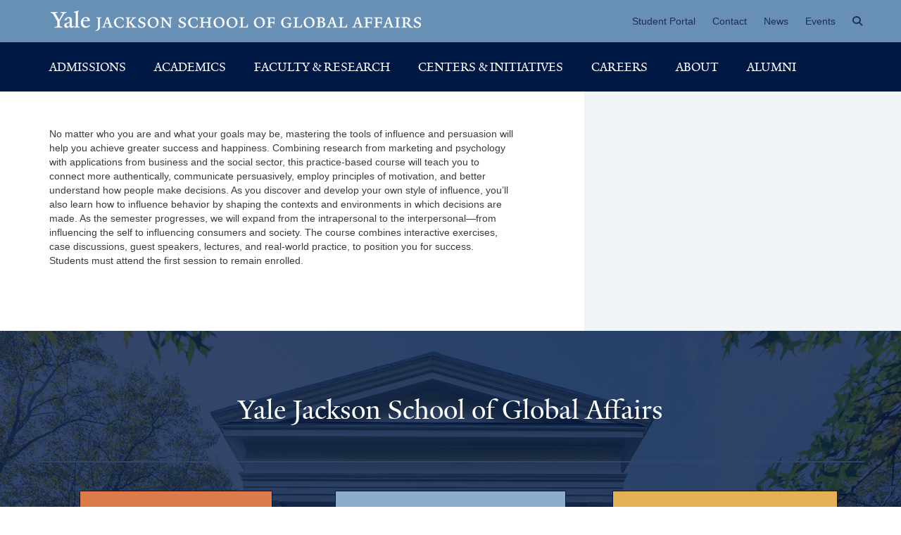

--- FILE ---
content_type: text/html; charset=UTF-8
request_url: https://jackson.yale.edu/course/masteringinfluencepersuasion-4/
body_size: 15688
content:
<!DOCTYPE html>
<html lang="en-US" class="no-js">

<head>
    <!-- PHP Version: 8.1.33 | Wordpress Version: 6.6.2 -->    <!-- Site Theme: --><!-- Current Server: tank -->    <meta charset="UTF-8">
<script type="text/javascript">
/* <![CDATA[ */
 var gform;gform||(document.addEventListener("gform_main_scripts_loaded",function(){gform.scriptsLoaded=!0}),window.addEventListener("DOMContentLoaded",function(){gform.domLoaded=!0}),gform={domLoaded:!1,scriptsLoaded:!1,initializeOnLoaded:function(o){gform.domLoaded&&gform.scriptsLoaded?o():!gform.domLoaded&&gform.scriptsLoaded?window.addEventListener("DOMContentLoaded",o):document.addEventListener("gform_main_scripts_loaded",o)},hooks:{action:{},filter:{}},addAction:function(o,n,r,t){gform.addHook("action",o,n,r,t)},addFilter:function(o,n,r,t){gform.addHook("filter",o,n,r,t)},doAction:function(o){gform.doHook("action",o,arguments)},applyFilters:function(o){return gform.doHook("filter",o,arguments)},removeAction:function(o,n){gform.removeHook("action",o,n)},removeFilter:function(o,n,r){gform.removeHook("filter",o,n,r)},addHook:function(o,n,r,t,i){null==gform.hooks[o][n]&&(gform.hooks[o][n]=[]);var e=gform.hooks[o][n];null==i&&(i=n+"_"+e.length),gform.hooks[o][n].push({tag:i,callable:r,priority:t=null==t?10:t})},doHook:function(n,o,r){var t;if(r=Array.prototype.slice.call(r,1),null!=gform.hooks[n][o]&&((o=gform.hooks[n][o]).sort(function(o,n){return o.priority-n.priority}),o.forEach(function(o){"function"!=typeof(t=o.callable)&&(t=window[t]),"action"==n?t.apply(null,r):r[0]=t.apply(null,r)})),"filter"==n)return r[0]},removeHook:function(o,n,t,i){var r;null!=gform.hooks[o][n]&&(r=(r=gform.hooks[o][n]).filter(function(o,n,r){return!!(null!=i&&i!=o.tag||null!=t&&t!=o.priority)}),gform.hooks[o][n]=r)}}); 
/* ]]> */
</script>

    <meta name="viewport" content="width=device-width, initial-scale=1">
    <link rel="profile" href="http://gmpg.org/xfn/11">
    <link rel="icon" type="image/png" href="/favicon.png" />
        <script>(function(html){html.className = html.className.replace(/\bno-js\b/,'js')})(document.documentElement);</script>
<meta name='robots' content='index, follow, max-image-preview:large, max-snippet:-1, max-video-preview:-1' />

	<!-- This site is optimized with the Yoast SEO plugin v23.4 - https://yoast.com/wordpress/plugins/seo/ -->
	<title>Mastering Influence &amp; Persuasion - Yale Jackson School of Global Affairs</title>
	<link rel="canonical" href="https://jackson.yale.edu/course/masteringinfluencepersuasion-4/" />
	<meta property="og:locale" content="en_US" />
	<meta property="og:type" content="article" />
	<meta property="og:title" content="Mastering Influence &amp; Persuasion - Yale Jackson School of Global Affairs" />
	<meta property="og:description" content="No matter who you are and what your goals may be, mastering the tools of influence and persuasion will help you achieve greater success and happiness. Combining research from marketing and psychology with applications from business and the social sector, this practice-based course will teach you to connect more authentically, communicate persuasively, employ principles of &hellip; Continue reading &quot;Mastering Influence &#038; Persuasion&quot;" />
	<meta property="og:url" content="https://jackson.yale.edu/course/masteringinfluencepersuasion-4/" />
	<meta property="og:site_name" content="Yale Jackson School of Global Affairs" />
	<meta property="article:publisher" content="https://www.facebook.com/jackson.school.of.global.affairs" />
	<meta property="article:modified_time" content="2017-02-07T22:15:57+00:00" />
	<meta name="twitter:card" content="summary_large_image" />
	<meta name="twitter:site" content="@jacksonyale" />
	<script type="application/ld+json" class="yoast-schema-graph">{"@context":"https://schema.org","@graph":[{"@type":"WebPage","@id":"https://jackson.yale.edu/course/masteringinfluencepersuasion-4/","url":"https://jackson.yale.edu/course/masteringinfluencepersuasion-4/","name":"Mastering Influence & Persuasion - Yale Jackson School of Global Affairs","isPartOf":{"@id":"https://jackson.yale.edu/#website"},"datePublished":"2016-12-15T18:28:41+00:00","dateModified":"2017-02-07T22:15:57+00:00","breadcrumb":{"@id":"https://jackson.yale.edu/course/masteringinfluencepersuasion-4/#breadcrumb"},"inLanguage":"en-US","potentialAction":[{"@type":"ReadAction","target":["https://jackson.yale.edu/course/masteringinfluencepersuasion-4/"]}]},{"@type":"BreadcrumbList","@id":"https://jackson.yale.edu/course/masteringinfluencepersuasion-4/#breadcrumb","itemListElement":[{"@type":"ListItem","position":1,"name":"Home","item":"https://jackson.yale.edu/"},{"@type":"ListItem","position":2,"name":"Courses","item":"https://jackson.yale.edu/course/"},{"@type":"ListItem","position":3,"name":"Mastering Influence &#038; Persuasion"}]},{"@type":"WebSite","@id":"https://jackson.yale.edu/#website","url":"https://jackson.yale.edu/","name":"Yale Jackson School of Global Affairs","description":"Yale Jackson School of Global Affairs","potentialAction":[{"@type":"SearchAction","target":{"@type":"EntryPoint","urlTemplate":"https://jackson.yale.edu/?s={search_term_string}"},"query-input":{"@type":"PropertyValueSpecification","valueRequired":true,"valueName":"search_term_string"}}],"inLanguage":"en-US"}]}</script>
	<!-- / Yoast SEO plugin. -->


<link rel='dns-prefetch' href='//ajax.googleapis.com' />
<link rel='dns-prefetch' href='//cdnjs.cloudflare.com' />
<link rel='dns-prefetch' href='//cdn.jsdelivr.net' />
<link rel="alternate" type="application/rss+xml" title="Yale Jackson School of Global Affairs &raquo; Feed" href="https://jackson.yale.edu/feed/" />
<script type="text/javascript">
/* <![CDATA[ */
window._wpemojiSettings = {"baseUrl":"https:\/\/s.w.org\/images\/core\/emoji\/15.0.3\/72x72\/","ext":".png","svgUrl":"https:\/\/s.w.org\/images\/core\/emoji\/15.0.3\/svg\/","svgExt":".svg","source":{"concatemoji":"https:\/\/jackson.yale.edu\/wp-includes\/js\/wp-emoji-release.min.js?ver=6.6.2"}};
/*! This file is auto-generated */
!function(i,n){var o,s,e;function c(e){try{var t={supportTests:e,timestamp:(new Date).valueOf()};sessionStorage.setItem(o,JSON.stringify(t))}catch(e){}}function p(e,t,n){e.clearRect(0,0,e.canvas.width,e.canvas.height),e.fillText(t,0,0);var t=new Uint32Array(e.getImageData(0,0,e.canvas.width,e.canvas.height).data),r=(e.clearRect(0,0,e.canvas.width,e.canvas.height),e.fillText(n,0,0),new Uint32Array(e.getImageData(0,0,e.canvas.width,e.canvas.height).data));return t.every(function(e,t){return e===r[t]})}function u(e,t,n){switch(t){case"flag":return n(e,"\ud83c\udff3\ufe0f\u200d\u26a7\ufe0f","\ud83c\udff3\ufe0f\u200b\u26a7\ufe0f")?!1:!n(e,"\ud83c\uddfa\ud83c\uddf3","\ud83c\uddfa\u200b\ud83c\uddf3")&&!n(e,"\ud83c\udff4\udb40\udc67\udb40\udc62\udb40\udc65\udb40\udc6e\udb40\udc67\udb40\udc7f","\ud83c\udff4\u200b\udb40\udc67\u200b\udb40\udc62\u200b\udb40\udc65\u200b\udb40\udc6e\u200b\udb40\udc67\u200b\udb40\udc7f");case"emoji":return!n(e,"\ud83d\udc26\u200d\u2b1b","\ud83d\udc26\u200b\u2b1b")}return!1}function f(e,t,n){var r="undefined"!=typeof WorkerGlobalScope&&self instanceof WorkerGlobalScope?new OffscreenCanvas(300,150):i.createElement("canvas"),a=r.getContext("2d",{willReadFrequently:!0}),o=(a.textBaseline="top",a.font="600 32px Arial",{});return e.forEach(function(e){o[e]=t(a,e,n)}),o}function t(e){var t=i.createElement("script");t.src=e,t.defer=!0,i.head.appendChild(t)}"undefined"!=typeof Promise&&(o="wpEmojiSettingsSupports",s=["flag","emoji"],n.supports={everything:!0,everythingExceptFlag:!0},e=new Promise(function(e){i.addEventListener("DOMContentLoaded",e,{once:!0})}),new Promise(function(t){var n=function(){try{var e=JSON.parse(sessionStorage.getItem(o));if("object"==typeof e&&"number"==typeof e.timestamp&&(new Date).valueOf()<e.timestamp+604800&&"object"==typeof e.supportTests)return e.supportTests}catch(e){}return null}();if(!n){if("undefined"!=typeof Worker&&"undefined"!=typeof OffscreenCanvas&&"undefined"!=typeof URL&&URL.createObjectURL&&"undefined"!=typeof Blob)try{var e="postMessage("+f.toString()+"("+[JSON.stringify(s),u.toString(),p.toString()].join(",")+"));",r=new Blob([e],{type:"text/javascript"}),a=new Worker(URL.createObjectURL(r),{name:"wpTestEmojiSupports"});return void(a.onmessage=function(e){c(n=e.data),a.terminate(),t(n)})}catch(e){}c(n=f(s,u,p))}t(n)}).then(function(e){for(var t in e)n.supports[t]=e[t],n.supports.everything=n.supports.everything&&n.supports[t],"flag"!==t&&(n.supports.everythingExceptFlag=n.supports.everythingExceptFlag&&n.supports[t]);n.supports.everythingExceptFlag=n.supports.everythingExceptFlag&&!n.supports.flag,n.DOMReady=!1,n.readyCallback=function(){n.DOMReady=!0}}).then(function(){return e}).then(function(){var e;n.supports.everything||(n.readyCallback(),(e=n.source||{}).concatemoji?t(e.concatemoji):e.wpemoji&&e.twemoji&&(t(e.twemoji),t(e.wpemoji)))}))}((window,document),window._wpemojiSettings);
/* ]]> */
</script>
<link rel='stylesheet' id='sbi_styles-css' href='https://jackson.yale.edu/wp-content/plugins/instagram-feed-pro/css/sbi-styles.min.css?ver=6.8.1' type='text/css' media='all' />
<style id='wp-emoji-styles-inline-css' type='text/css'>

	img.wp-smiley, img.emoji {
		display: inline !important;
		border: none !important;
		box-shadow: none !important;
		height: 1em !important;
		width: 1em !important;
		margin: 0 0.07em !important;
		vertical-align: -0.1em !important;
		background: none !important;
		padding: 0 !important;
	}
</style>
<link rel='stylesheet' id='wp-block-library-css' href='https://jackson.yale.edu/wp-includes/css/dist/block-library/style.min.css?ver=6.6.2' type='text/css' media='all' />
<style id='classic-theme-styles-inline-css' type='text/css'>
/*! This file is auto-generated */
.wp-block-button__link{color:#fff;background-color:#32373c;border-radius:9999px;box-shadow:none;text-decoration:none;padding:calc(.667em + 2px) calc(1.333em + 2px);font-size:1.125em}.wp-block-file__button{background:#32373c;color:#fff;text-decoration:none}
</style>
<style id='global-styles-inline-css' type='text/css'>
:root{--wp--preset--aspect-ratio--square: 1;--wp--preset--aspect-ratio--4-3: 4/3;--wp--preset--aspect-ratio--3-4: 3/4;--wp--preset--aspect-ratio--3-2: 3/2;--wp--preset--aspect-ratio--2-3: 2/3;--wp--preset--aspect-ratio--16-9: 16/9;--wp--preset--aspect-ratio--9-16: 9/16;--wp--preset--color--black: #000000;--wp--preset--color--cyan-bluish-gray: #abb8c3;--wp--preset--color--white: #ffffff;--wp--preset--color--pale-pink: #f78da7;--wp--preset--color--vivid-red: #cf2e2e;--wp--preset--color--luminous-vivid-orange: #ff6900;--wp--preset--color--luminous-vivid-amber: #fcb900;--wp--preset--color--light-green-cyan: #7bdcb5;--wp--preset--color--vivid-green-cyan: #00d084;--wp--preset--color--pale-cyan-blue: #8ed1fc;--wp--preset--color--vivid-cyan-blue: #0693e3;--wp--preset--color--vivid-purple: #9b51e0;--wp--preset--gradient--vivid-cyan-blue-to-vivid-purple: linear-gradient(135deg,rgba(6,147,227,1) 0%,rgb(155,81,224) 100%);--wp--preset--gradient--light-green-cyan-to-vivid-green-cyan: linear-gradient(135deg,rgb(122,220,180) 0%,rgb(0,208,130) 100%);--wp--preset--gradient--luminous-vivid-amber-to-luminous-vivid-orange: linear-gradient(135deg,rgba(252,185,0,1) 0%,rgba(255,105,0,1) 100%);--wp--preset--gradient--luminous-vivid-orange-to-vivid-red: linear-gradient(135deg,rgba(255,105,0,1) 0%,rgb(207,46,46) 100%);--wp--preset--gradient--very-light-gray-to-cyan-bluish-gray: linear-gradient(135deg,rgb(238,238,238) 0%,rgb(169,184,195) 100%);--wp--preset--gradient--cool-to-warm-spectrum: linear-gradient(135deg,rgb(74,234,220) 0%,rgb(151,120,209) 20%,rgb(207,42,186) 40%,rgb(238,44,130) 60%,rgb(251,105,98) 80%,rgb(254,248,76) 100%);--wp--preset--gradient--blush-light-purple: linear-gradient(135deg,rgb(255,206,236) 0%,rgb(152,150,240) 100%);--wp--preset--gradient--blush-bordeaux: linear-gradient(135deg,rgb(254,205,165) 0%,rgb(254,45,45) 50%,rgb(107,0,62) 100%);--wp--preset--gradient--luminous-dusk: linear-gradient(135deg,rgb(255,203,112) 0%,rgb(199,81,192) 50%,rgb(65,88,208) 100%);--wp--preset--gradient--pale-ocean: linear-gradient(135deg,rgb(255,245,203) 0%,rgb(182,227,212) 50%,rgb(51,167,181) 100%);--wp--preset--gradient--electric-grass: linear-gradient(135deg,rgb(202,248,128) 0%,rgb(113,206,126) 100%);--wp--preset--gradient--midnight: linear-gradient(135deg,rgb(2,3,129) 0%,rgb(40,116,252) 100%);--wp--preset--font-size--small: 13px;--wp--preset--font-size--medium: 20px;--wp--preset--font-size--large: 36px;--wp--preset--font-size--x-large: 42px;--wp--preset--spacing--20: 0.44rem;--wp--preset--spacing--30: 0.67rem;--wp--preset--spacing--40: 1rem;--wp--preset--spacing--50: 1.5rem;--wp--preset--spacing--60: 2.25rem;--wp--preset--spacing--70: 3.38rem;--wp--preset--spacing--80: 5.06rem;--wp--preset--shadow--natural: 6px 6px 9px rgba(0, 0, 0, 0.2);--wp--preset--shadow--deep: 12px 12px 50px rgba(0, 0, 0, 0.4);--wp--preset--shadow--sharp: 6px 6px 0px rgba(0, 0, 0, 0.2);--wp--preset--shadow--outlined: 6px 6px 0px -3px rgba(255, 255, 255, 1), 6px 6px rgba(0, 0, 0, 1);--wp--preset--shadow--crisp: 6px 6px 0px rgba(0, 0, 0, 1);}:where(.is-layout-flex){gap: 0.5em;}:where(.is-layout-grid){gap: 0.5em;}body .is-layout-flex{display: flex;}.is-layout-flex{flex-wrap: wrap;align-items: center;}.is-layout-flex > :is(*, div){margin: 0;}body .is-layout-grid{display: grid;}.is-layout-grid > :is(*, div){margin: 0;}:where(.wp-block-columns.is-layout-flex){gap: 2em;}:where(.wp-block-columns.is-layout-grid){gap: 2em;}:where(.wp-block-post-template.is-layout-flex){gap: 1.25em;}:where(.wp-block-post-template.is-layout-grid){gap: 1.25em;}.has-black-color{color: var(--wp--preset--color--black) !important;}.has-cyan-bluish-gray-color{color: var(--wp--preset--color--cyan-bluish-gray) !important;}.has-white-color{color: var(--wp--preset--color--white) !important;}.has-pale-pink-color{color: var(--wp--preset--color--pale-pink) !important;}.has-vivid-red-color{color: var(--wp--preset--color--vivid-red) !important;}.has-luminous-vivid-orange-color{color: var(--wp--preset--color--luminous-vivid-orange) !important;}.has-luminous-vivid-amber-color{color: var(--wp--preset--color--luminous-vivid-amber) !important;}.has-light-green-cyan-color{color: var(--wp--preset--color--light-green-cyan) !important;}.has-vivid-green-cyan-color{color: var(--wp--preset--color--vivid-green-cyan) !important;}.has-pale-cyan-blue-color{color: var(--wp--preset--color--pale-cyan-blue) !important;}.has-vivid-cyan-blue-color{color: var(--wp--preset--color--vivid-cyan-blue) !important;}.has-vivid-purple-color{color: var(--wp--preset--color--vivid-purple) !important;}.has-black-background-color{background-color: var(--wp--preset--color--black) !important;}.has-cyan-bluish-gray-background-color{background-color: var(--wp--preset--color--cyan-bluish-gray) !important;}.has-white-background-color{background-color: var(--wp--preset--color--white) !important;}.has-pale-pink-background-color{background-color: var(--wp--preset--color--pale-pink) !important;}.has-vivid-red-background-color{background-color: var(--wp--preset--color--vivid-red) !important;}.has-luminous-vivid-orange-background-color{background-color: var(--wp--preset--color--luminous-vivid-orange) !important;}.has-luminous-vivid-amber-background-color{background-color: var(--wp--preset--color--luminous-vivid-amber) !important;}.has-light-green-cyan-background-color{background-color: var(--wp--preset--color--light-green-cyan) !important;}.has-vivid-green-cyan-background-color{background-color: var(--wp--preset--color--vivid-green-cyan) !important;}.has-pale-cyan-blue-background-color{background-color: var(--wp--preset--color--pale-cyan-blue) !important;}.has-vivid-cyan-blue-background-color{background-color: var(--wp--preset--color--vivid-cyan-blue) !important;}.has-vivid-purple-background-color{background-color: var(--wp--preset--color--vivid-purple) !important;}.has-black-border-color{border-color: var(--wp--preset--color--black) !important;}.has-cyan-bluish-gray-border-color{border-color: var(--wp--preset--color--cyan-bluish-gray) !important;}.has-white-border-color{border-color: var(--wp--preset--color--white) !important;}.has-pale-pink-border-color{border-color: var(--wp--preset--color--pale-pink) !important;}.has-vivid-red-border-color{border-color: var(--wp--preset--color--vivid-red) !important;}.has-luminous-vivid-orange-border-color{border-color: var(--wp--preset--color--luminous-vivid-orange) !important;}.has-luminous-vivid-amber-border-color{border-color: var(--wp--preset--color--luminous-vivid-amber) !important;}.has-light-green-cyan-border-color{border-color: var(--wp--preset--color--light-green-cyan) !important;}.has-vivid-green-cyan-border-color{border-color: var(--wp--preset--color--vivid-green-cyan) !important;}.has-pale-cyan-blue-border-color{border-color: var(--wp--preset--color--pale-cyan-blue) !important;}.has-vivid-cyan-blue-border-color{border-color: var(--wp--preset--color--vivid-cyan-blue) !important;}.has-vivid-purple-border-color{border-color: var(--wp--preset--color--vivid-purple) !important;}.has-vivid-cyan-blue-to-vivid-purple-gradient-background{background: var(--wp--preset--gradient--vivid-cyan-blue-to-vivid-purple) !important;}.has-light-green-cyan-to-vivid-green-cyan-gradient-background{background: var(--wp--preset--gradient--light-green-cyan-to-vivid-green-cyan) !important;}.has-luminous-vivid-amber-to-luminous-vivid-orange-gradient-background{background: var(--wp--preset--gradient--luminous-vivid-amber-to-luminous-vivid-orange) !important;}.has-luminous-vivid-orange-to-vivid-red-gradient-background{background: var(--wp--preset--gradient--luminous-vivid-orange-to-vivid-red) !important;}.has-very-light-gray-to-cyan-bluish-gray-gradient-background{background: var(--wp--preset--gradient--very-light-gray-to-cyan-bluish-gray) !important;}.has-cool-to-warm-spectrum-gradient-background{background: var(--wp--preset--gradient--cool-to-warm-spectrum) !important;}.has-blush-light-purple-gradient-background{background: var(--wp--preset--gradient--blush-light-purple) !important;}.has-blush-bordeaux-gradient-background{background: var(--wp--preset--gradient--blush-bordeaux) !important;}.has-luminous-dusk-gradient-background{background: var(--wp--preset--gradient--luminous-dusk) !important;}.has-pale-ocean-gradient-background{background: var(--wp--preset--gradient--pale-ocean) !important;}.has-electric-grass-gradient-background{background: var(--wp--preset--gradient--electric-grass) !important;}.has-midnight-gradient-background{background: var(--wp--preset--gradient--midnight) !important;}.has-small-font-size{font-size: var(--wp--preset--font-size--small) !important;}.has-medium-font-size{font-size: var(--wp--preset--font-size--medium) !important;}.has-large-font-size{font-size: var(--wp--preset--font-size--large) !important;}.has-x-large-font-size{font-size: var(--wp--preset--font-size--x-large) !important;}
:where(.wp-block-post-template.is-layout-flex){gap: 1.25em;}:where(.wp-block-post-template.is-layout-grid){gap: 1.25em;}
:where(.wp-block-columns.is-layout-flex){gap: 2em;}:where(.wp-block-columns.is-layout-grid){gap: 2em;}
:root :where(.wp-block-pullquote){font-size: 1.5em;line-height: 1.6;}
</style>
<link rel='stylesheet' id='localist-calendars-style-css' href='https://jackson.yale.edu/wp-content/plugins/localist-calendars/css/localist-calendars.css?ver=1.0.0' type='text/css' media='all' />
<link rel='stylesheet' id='megamenu-css' href='https://jackson.yale.edu/wp-content/uploads/maxmegamenu/style.css?ver=80af06' type='text/css' media='all' />
<link rel='stylesheet' id='dashicons-css' href='https://jackson.yale.edu/wp-includes/css/dashicons.min.css?ver=6.6.2' type='text/css' media='all' />
<link rel='stylesheet' id='megamenu-genericons-css' href='https://jackson.yale.edu/wp-content/plugins/megamenu-pro/icons/genericons/genericons/genericons.css?ver=2.4' type='text/css' media='all' />
<link rel='stylesheet' id='megamenu-fontawesome6-css' href='https://jackson.yale.edu/wp-content/plugins/megamenu-pro/icons/fontawesome6/css/all.min.css?ver=2.4' type='text/css' media='all' />
<link rel='stylesheet' id='fonts-yale-css' href='https://jackson.yale.edu/wp-content/themes/twentysixteen/inc/fonts/fonts.css?ver=6.6.2' type='text/css' media='all' />
<link rel='stylesheet' id='icons-yale-css' href='https://jackson.yale.edu/wp-content/themes/twentysixteen/inc/yale-jackson-icons/style.css?ver=6.6.2' type='text/css' media='all' />
<link rel='stylesheet' id='genericons-css' href='https://jackson.yale.edu/wp-content/themes/twentysixteen/genericons/genericons.css?ver=3.4.1' type='text/css' media='all' />
<link rel='stylesheet' id='fontawesome-css' href='https://jackson.yale.edu/wp-content/themes/twentysixteen/inc/font-awesome-4.7.0/css/font-awesome.min.css?ver=6.6.2' type='text/css' media='all' />
<link rel='stylesheet' id='bootstrap-css-css' href='https://jackson.yale.edu/wp-content/themes/twentysixteen/inc/bootstrap/css/bootstrap.css?ver=3.3.7' type='text/css' media='all' />
<link rel='stylesheet' id='slick-css-css' href='https://jackson.yale.edu/wp-content/themes/twentysixteen/inc/slick-1.6.0/slick/slick.css?ver=1.6.0' type='text/css' media='all' />
<link rel='stylesheet' id='twentysixteen-style-css' href='https://jackson.yale.edu/wp-content/themes/twentysixteen/style.css?ver=20241022' type='text/css' media='all' />
<!--[if lt IE 10]>
<link rel='stylesheet' id='twentysixteen-ie-css' href='https://jackson.yale.edu/wp-content/themes/twentysixteen/css/ie.css?ver=20160816' type='text/css' media='all' />
<![endif]-->
<!--[if lt IE 9]>
<link rel='stylesheet' id='twentysixteen-ie8-css' href='https://jackson.yale.edu/wp-content/themes/twentysixteen/css/ie8.css?ver=20160816' type='text/css' media='all' />
<![endif]-->
<!--[if lt IE 8]>
<link rel='stylesheet' id='twentysixteen-ie7-css' href='https://jackson.yale.edu/wp-content/themes/twentysixteen/css/ie7.css?ver=20160816' type='text/css' media='all' />
<![endif]-->
<link rel='stylesheet' id='aos-css' href='https://cdnjs.cloudflare.com/ajax/libs/aos/2.3.4/aos.css?ver=6.6.2' type='text/css' media='all' />
<link rel='stylesheet' id='flex-css-css' href='https://jackson.yale.edu/wp-content/themes/twentysixteen/flex-blocks/flex.css?ver=6.6.2' type='text/css' media='all' />
<link rel='stylesheet' id='slick-theme-css-css' href='https://cdn.jsdelivr.net/npm/slick-carousel@1.8.1/slick/slick-theme.css?ver=6.6.2' type='text/css' media='all' />
<link rel='stylesheet' id='searchwp-forms-css' href='https://jackson.yale.edu/wp-content/plugins/searchwp/assets/css/frontend/search-forms.css?ver=4.3.16' type='text/css' media='all' />
<script type="text/javascript" src="https://jackson.yale.edu/wp-content/themes/twentysixteen/inc/jquery-2.2.4.min.js?ver=2.2.4" id="jquery-js"></script>
<script type="text/javascript" src="https://ajax.googleapis.com/ajax/libs/jqueryui/1.12.1/jquery-ui.min.js?ver=2.1.6" id="mm-jquery-ui-js"></script>
<script type="text/javascript" src="https://jackson.yale.edu/wp-content/themes/twentysixteen/inc/jquery.cycle2.swipe.min.js?ver=2.0.0" id="mm-cycle-swipe-js"></script>
<script type="text/javascript" src="https://jackson.yale.edu/wp-content/themes/twentysixteen/inc/jquery-match-height-master/jquery.matchHeight.js?ver=1.0" id="matchHeight-js-js"></script>
<script type="text/javascript" src="https://jackson.yale.edu/wp-content/themes/twentysixteen/inc/jquery.mask.js?ver=1.14.9" id="mask-js-js"></script>
<script type="text/javascript" src="https://jackson.yale.edu/wp-content/themes/twentysixteen/inc/parallaxify-master/jquery.parallaxify.min.js?ver=1.0.0" id="parallaxify-js-js"></script>
<!--[if lt IE 9]>
<script type="text/javascript" src="https://jackson.yale.edu/wp-content/themes/twentysixteen/js/html5.js?ver=3.7.3" id="twentysixteen-html5-js"></script>
<![endif]-->
<link rel="EditURI" type="application/rsd+xml" title="RSD" href="https://jackson.yale.edu/xmlrpc.php?rsd" />
<link rel="alternate" title="oEmbed (JSON)" type="application/json+oembed" href="https://jackson.yale.edu/wp-json/oembed/1.0/embed?url=https%3A%2F%2Fjackson.yale.edu%2Fcourse%2Fmasteringinfluencepersuasion-4%2F" />
<link rel="alternate" title="oEmbed (XML)" type="text/xml+oembed" href="https://jackson.yale.edu/wp-json/oembed/1.0/embed?url=https%3A%2F%2Fjackson.yale.edu%2Fcourse%2Fmasteringinfluencepersuasion-4%2F&#038;format=xml" />
<style type="text/css">/** Mega Menu CSS: fs **/</style>
    <script src="/wp-content/plugins/gravityforms/js/gravityforms.min.js"></script>
    <meta name="google-site-verification" content="VrJ9mR6isOt1CdeDq3yXduSXKv4UEmApkAv2H0F5DqQ" />
    <style>
        .stats-item-text-fm {
            padding-top: 1.3rem;
        }

        @media (max-width: 993px) {
            .stats-item-inline {
                text-align: left;
            }

            .stats-item-text-fm {
                padding-top: 2.4rem;
            }

            .stats-item-number {
                text-align: right;
                padding-right: 10px;
            }
        }

        @media (max-width: 768px) {
            .minor-stats-group .stats-item-number {

                min-width: 120px;

            }
        }

        @media (min-width: 993px) {
            .minor-stats-group .stats-item-number {

                min-width: 120px;

            }
        }

        #mega-menu-wrap-primary-2024 ul.mega-sub-menu>li.mega-menu-item {
            padding: 0px !important;
            width: 100%;
        }

        #mega-menu-wrap-primary-2024 ul.mega-sub-menu>li.mega-menu-item a.mega-menu-link {
            padding: 8px 0px !important;
        }

        /* min width 999px */
        @media only screen and (min-width: 999px) {

            #mega-menu-wrap-primary-2024 #mega-menu-primary-2024>li#mega-menu-item-185209>ul.mega-sub-menu,
            #mega-menu-wrap-primary-2024 #mega-menu-primary-2024>li#mega-menu-item-185208>ul.mega-sub-menu,
            #mega-menu-wrap-primary-2024 #mega-menu-primary-2024>li#mega-menu-item-185207>ul.mega-sub-menu {
                left: auto !important;
                right: 0px !important;
            }

            #mega-menu-wrap-primary-2024 ul.mega-sub-menu>li.mega-menu-item {
                padding: 0px !important;
                width: 100%;
            }

            #mega-menu-wrap-primary-2024 ul.mega-sub-menu>li.mega-menu-item a.mega-menu-link {
                padding: 3px 5px !important;
            }

            #mega-menu-wrap-primary-2024 #mega-menu-primary-2024 a.mega-menu-link {
                line-height: 1.4;
            }

            .mega-menu-item:first-of-type a {
                padding-left: 0px !important;
            }
        }

        .mega-search input[type="text"] {
            padding-left: 30px !important;
        }
    </style>
</head>

<body class="course-template-default single single-course postid-1352 mega-menu-primary mega-menu-primary-kerry mega-menu-ilc-climate mega-menu-primary-eclf mega-menu-primary-2024 group-blog no-sidebar">

    <div id="page" class="site">
        <div class="site-inner">
            <a class="skip-link screen-reader-text" href="#content">Skip to content</a>
                        <header id="masthead" class="site-header" role="banner">

                <!-- MOBILE -->
                <div id="site-header-mobile" class="site-header hidden-lg">
                    <nav class="navbar navbar-default">
                        <div class="container-fluid">
                            <div class="navbar-header">
                                <div class="navbar-brand-wrap">
                                    <a class="navbar-brand" href="/" title="Yale Jackson School of Global Affairs"><img class="center-block img-responsive" src="https://jackson.yale.edu/wp-content/themes/twentysixteen/images/logo-yale-jackson-1x.png" alt="Yale Jackson School of Global Affairs Logo"></a>                                </div><!-- .navbar-brand-wrap -->

                            </div><!-- .navbar-header -->
                            <div id="mobile-menu" class="mobile-menu">
                                <div id="mega-menu-wrap-primary" class="mega-menu-wrap"><div class="mega-menu-toggle"><div class="mega-toggle-blocks-left"></div><div class="mega-toggle-blocks-center"></div><div class="mega-toggle-blocks-right"><div class='mega-toggle-block mega-menu-toggle-animated-block mega-toggle-block-0' id='mega-toggle-block-0'><button aria-label="Toggle Menu" class="mega-toggle-animated mega-toggle-animated-slider" type="button" aria-expanded="false">
                  <span class="mega-toggle-animated-box">
                    <span class="mega-toggle-animated-inner"></span>
                  </span>
                </button></div></div></div><ul id="mega-menu-primary" class="mega-menu max-mega-menu mega-menu-horizontal mega-no-js" data-event="hover_intent" data-effect="fade_up" data-effect-speed="200" data-effect-mobile="disabled" data-effect-speed-mobile="0" data-mobile-force-width="false" data-second-click="go" data-document-click="collapse" data-vertical-behaviour="standard" data-breakpoint="768" data-unbind="true" data-mobile-state="collapse_all" data-hover-intent-timeout="300" data-hover-intent-interval="100" data-overlay-desktop="false" data-overlay-mobile="false"><li class='mega-menu-item mega-menu-item-type-post_type mega-menu-item-object-page mega-menu-item-has-children mega-align-bottom-left mega-menu-flyout mega-menu-item-222' id='mega-menu-item-222'><a class="mega-menu-link" href="https://jackson.yale.edu/admissions/" aria-haspopup="true" aria-expanded="false" tabindex="0">Admissions<span class="mega-indicator"></span></a>
<ul class="mega-sub-menu">
<li class='mega-menu-item mega-menu-item-type-post_type mega-menu-item-object-page mega-menu-item-425' id='mega-menu-item-425'><a class="mega-menu-link" href="https://jackson.yale.edu/admissions/ba-program/">B.A.</a></li><li class='mega-menu-item mega-menu-item-type-post_type mega-menu-item-object-page mega-menu-item-150404' id='mega-menu-item-150404'><a class="mega-menu-link" href="https://jackson.yale.edu/admissions/applying-to-the-five-year-program/">B.A.-B.S./M.P.P.</a></li><li class='mega-menu-item mega-menu-item-type-post_type mega-menu-item-object-page mega-menu-item-108672' id='mega-menu-item-108672'><a class="mega-menu-link" href="https://jackson.yale.edu/admissions/mpp/">M.P.P.</a></li><li class='mega-menu-item mega-menu-item-type-post_type mega-menu-item-object-page mega-menu-item-122069' id='mega-menu-item-122069'><a class="mega-menu-link" href="https://jackson.yale.edu/admissions/joint-degrees/">Joint Degrees</a></li><li class='mega-menu-item mega-menu-item-type-post_type mega-menu-item-object-page mega-menu-item-423' id='mega-menu-item-423'><a class="mega-menu-link" href="https://jackson.yale.edu/admissions/mas/program/">M. A. S.</a></li><li class='mega-menu-item mega-menu-item-type-post_type mega-menu-item-object-page mega-menu-item-1422' id='mega-menu-item-1422'><a class="mega-menu-link" href="https://jackson.yale.edu/admissions/greenberg-world-fellows/program/">World Fellows</a></li><li class='mega-menu-item mega-menu-item-type-post_type mega-menu-item-object-page mega-menu-item-121953' id='mega-menu-item-121953'><a class="mega-menu-link" href="https://jackson.yale.edu/apply/">Apply Now</a></li></ul>
</li><li class='mega-menu-item mega-menu-item-type-post_type mega-menu-item-object-page mega-menu-item-has-children mega-align-bottom-left mega-menu-flyout mega-menu-item-121938' id='mega-menu-item-121938'><a class="mega-menu-link" href="https://jackson.yale.edu/academics/" aria-haspopup="true" aria-expanded="false" tabindex="0">Academics<span class="mega-indicator"></span></a>
<ul class="mega-sub-menu">
<li class='mega-menu-item mega-menu-item-type-custom mega-menu-item-object-custom mega-menu-item-122060' id='mega-menu-item-122060'><a class="mega-menu-link" href="/about/meet-us/faculty/overview/">Faculty</a></li><li class='mega-menu-item mega-menu-item-type-post_type mega-menu-item-object-page mega-menu-item-122073' id='mega-menu-item-122073'><a class="mega-menu-link" href="https://jackson.yale.edu/academics/the-global-affairs-major/">B.A.</a></li><li class='mega-menu-item mega-menu-item-type-post_type mega-menu-item-object-page mega-menu-item-150399' id='mega-menu-item-150399'><a class="mega-menu-link" href="https://jackson.yale.edu/academics/five-year-program/">B.A.-B.S./M.P.P.</a></li><li class='mega-menu-item mega-menu-item-type-custom mega-menu-item-object-custom mega-menu-item-121943' id='mega-menu-item-121943'><a class="mega-menu-link" href="/academics/mpp/">M. P. P.</a></li><li class='mega-menu-item mega-menu-item-type-post_type mega-menu-item-object-page mega-menu-item-122108' id='mega-menu-item-122108'><a class="mega-menu-link" href="https://jackson.yale.edu/academics/joint-degrees/program/">Joint Degrees</a></li><li class='mega-menu-item mega-menu-item-type-custom mega-menu-item-object-custom mega-menu-item-121944' id='mega-menu-item-121944'><a class="mega-menu-link" href="/academics/mas/">M. A. S.</a></li><li class='mega-menu-item mega-menu-item-type-post_type mega-menu-item-object-page mega-menu-item-35529' id='mega-menu-item-35529'><a class="mega-menu-link" href="https://jackson.yale.edu/academics/global-health-studies/">Global Health Studies</a></li><li class='mega-menu-item mega-menu-item-type-post_type mega-menu-item-object-page mega-menu-item-185629' id='mega-menu-item-185629'><a class="mega-menu-link" href="https://jackson.yale.edu/academics/grand-strategy-program/">Grand Strategy</a></li></ul>
</li><li class='mega-menu-item mega-menu-item-type-post_type mega-menu-item-object-page mega-menu-item-has-children mega-align-bottom-left mega-menu-flyout mega-menu-item-121941' id='mega-menu-item-121941'><a class="mega-menu-link" href="https://jackson.yale.edu/centers-initiatives/" aria-haspopup="true" aria-expanded="false" tabindex="0">Centers &#038; Initiatives<span class="mega-indicator"></span></a>
<ul class="mega-sub-menu">
<li class='mega-menu-item mega-menu-item-type-post_type mega-menu-item-object-page mega-menu-item-183852' id='mega-menu-item-183852'><a class="mega-menu-link" href="https://jackson.yale.edu/environment/">Deitz Family Initiative on Environment & Global Affairs</a></li><li class='mega-menu-item mega-menu-item-type-post_type mega-menu-item-object-page mega-menu-item-121948' id='mega-menu-item-121948'><a class="mega-menu-link" href="https://jackson.yale.edu/international-leadership-center/">International Leadership Center</a></li><li class='mega-menu-item mega-menu-item-type-post_type mega-menu-item-object-page mega-menu-item-121950' id='mega-menu-item-121950'><a class="mega-menu-link" href="https://jackson.yale.edu/centers-initiatives/johnson-center-study-american-diplomacy/">Johnson Center for the Study of American Diplomacy</a></li><li class='mega-menu-item mega-menu-item-type-post_type mega-menu-item-object-page mega-menu-item-121952' id='mega-menu-item-121952'><a class="mega-menu-link" href="https://jackson.yale.edu/leitner-program-on-effective-democratic-governance/">Leitner Program on Effective Democratic Governance</a></li><li class='mega-menu-item mega-menu-item-type-post_type mega-menu-item-object-page mega-menu-item-184787' id='mega-menu-item-184787'><a class="mega-menu-link" href="https://jackson.yale.edu/centers-initiatives/peacebuilding-initiative/">Peacebuilding Initiative</a></li><li class='mega-menu-item mega-menu-item-type-post_type mega-menu-item-object-page mega-menu-item-184481' id='mega-menu-item-184481'><a class="mega-menu-link" href="https://jackson.yale.edu/centers-initiatives/schmidt-program/">Schmidt Program on Artificial Intelligence</a></li><li class='mega-menu-item mega-menu-item-type-post_type mega-menu-item-object-page mega-menu-item-183688' id='mega-menu-item-183688'><a class="mega-menu-link" href="https://jackson.yale.edu/social-innovation-initiative/">Social Innovation Initiative</a></li></ul>
</li><li class='mega-menu-item mega-menu-item-type-post_type mega-menu-item-object-page mega-menu-item-has-children mega-align-bottom-left mega-menu-flyout mega-menu-item-122123' id='mega-menu-item-122123'><a class="mega-menu-link" href="https://jackson.yale.edu/careers/" aria-haspopup="true" aria-expanded="false" tabindex="0">Careers<span class="mega-indicator"></span></a>
<ul class="mega-sub-menu">
<li class='mega-menu-item mega-menu-item-type-post_type mega-menu-item-object-page mega-menu-item-1699' id='mega-menu-item-1699'><a class="mega-menu-link" href="https://jackson.yale.edu/careers/career-support/overview/">Career Support</a></li><li class='mega-menu-item mega-menu-item-type-post_type mega-menu-item-object-page mega-menu-item-3259' id='mega-menu-item-3259'><a class="mega-menu-link" href="https://jackson.yale.edu/careers/jobs-after-jackson/overview/">Jobs After Jackson</a></li><li class='mega-menu-item mega-menu-item-type-post_type mega-menu-item-object-page mega-menu-item-1704' id='mega-menu-item-1704'><a class="mega-menu-link" href="https://jackson.yale.edu/careers/graduate-summer/overview/">Graduate Summer</a></li><li class='mega-menu-item mega-menu-item-type-post_type mega-menu-item-object-page mega-menu-item-3394' id='mega-menu-item-3394'><a class="mega-menu-link" href="https://jackson.yale.edu/careers/for-employers/">For Employers</a></li></ul>
</li><li class='mega-menu-item mega-menu-item-type-post_type mega-menu-item-object-page mega-menu-item-has-children mega-align-bottom-left mega-menu-flyout mega-menu-item-230' id='mega-menu-item-230'><a class="mega-menu-link" href="https://jackson.yale.edu/about/" aria-haspopup="true" aria-expanded="false" tabindex="0">About<span class="mega-indicator"></span></a>
<ul class="mega-sub-menu">
<li class='mega-menu-item mega-menu-item-type-post_type mega-menu-item-object-page mega-menu-item-1444' id='mega-menu-item-1444'><a class="mega-menu-link" href="https://jackson.yale.edu/about/overview/">About the School</a></li><li class='mega-menu-item mega-menu-item-type-post_type mega-menu-item-object-page mega-menu-item-182800' id='mega-menu-item-182800'><a class="mega-menu-link" href="https://jackson.yale.edu/about/jackson-school-campus/">Our Campus</a></li><li class='mega-menu-item mega-menu-item-type-post_type mega-menu-item-object-page mega-menu-item-121954' id='mega-menu-item-121954'><a class="mega-menu-link" href="https://jackson.yale.edu/about/from-the-dean/">Leadership</a></li><li class='mega-menu-item mega-menu-item-type-post_type mega-menu-item-object-page mega-menu-item-122008' id='mega-menu-item-122008'><a class="mega-menu-link" href="https://jackson.yale.edu/about/deib/">Diversity</a></li><li class='mega-menu-item mega-menu-item-type-post_type mega-menu-item-object-page mega-menu-item-231' id='mega-menu-item-231'><a class="mega-menu-link" href="https://jackson.yale.edu/about/meet-us/">The Jackson Community</a></li><li class='mega-menu-item mega-menu-item-type-post_type mega-menu-item-object-page mega-menu-item-122055' id='mega-menu-item-122055'><a class="mega-menu-link" href="https://jackson.yale.edu/about/life-at-yale/">Life at Yale</a></li><li class='mega-menu-item mega-menu-item-type-post_type mega-menu-item-object-page mega-menu-item-234' id='mega-menu-item-234'><a class="mega-menu-link" href="https://jackson.yale.edu/about/new-haven/">New Haven</a></li></ul>
</li><li class='mega-menu-item mega-menu-item-type-post_type mega-menu-item-object-page mega-menu-item-has-children mega-align-bottom-left mega-menu-flyout mega-menu-item-121939' id='mega-menu-item-121939'><a class="mega-menu-link" href="https://jackson.yale.edu/alumni/" aria-haspopup="true" aria-expanded="false" tabindex="0">Alumni<span class="mega-indicator"></span></a>
<ul class="mega-sub-menu">
<li class='mega-menu-item mega-menu-item-type-post_type mega-menu-item-object-page mega-menu-item-122012' id='mega-menu-item-122012'><a class="mega-menu-link" href="https://jackson.yale.edu/alumni/programs-and-events/">Programs and Events</a></li><li class='mega-menu-item mega-menu-item-type-post_type mega-menu-item-object-page mega-menu-item-122011' id='mega-menu-item-122011'><a class="mega-menu-link" href="https://jackson.yale.edu/alumni/resources-for-alumni/">Resources for Alumni</a></li><li class='mega-menu-item mega-menu-item-type-post_type mega-menu-item-object-page mega-menu-item-122010' id='mega-menu-item-122010'><a class="mega-menu-link" href="https://jackson.yale.edu/alumni/ways-to-help/">Ways to Help</a></li></ul>
</li></ul></div><div class="menu-eyebrow-2024-container"><ul id="menu-eyebrow-2024" class="eyebrow-menu nav navbar-nav"><li id="menu-item-294953" class="menu-item menu-item-type-custom menu-item-object-custom menu-item-294953"><a href="https://campuspress.yale.edu/jscp/wp-login.php">Student Portal</a></li>
<li id="menu-item-185285" class="menu-item menu-item-type-custom menu-item-object-custom menu-item-185285"><a href="/contact/">Contact</a></li>
<li id="menu-item-185286" class="menu-item menu-item-type-custom menu-item-object-custom menu-item-185286"><a href="/news/">News</a></li>
<li id="menu-item-185287" class="menu-item menu-item-type-custom menu-item-object-custom menu-item-185287"><a href="/upcoming-events">Events</a></li>
<li class="menu-item"><a href="#" class="searchtrigger"><i class="fas fa-search"></i></a></li></ul></div>                            </div>
                        </div><!-- .container-fluid -->
                    </nav>
                </div><!-- .site-header-mobile -->



                <!-- DESKTOP -->
                <div id="site-header-desktop" class="site-header ">
                    <nav class="nav-top navbar navbar-default hidden-xs hidden-sm hidden-md" role="navigation" style="min-height:50px;">
                        <div class="container">
                            <div class="navbar-header">
                                <a class="navbar-brand" href="/" title="Yale Jackson School of Global Affairs"><img src="https://jackson.yale.edu/wp-content/themes/twentysixteen/images/logo-yale-jackson-1x.png" srcset="https://jackson.yale.edu/wp-content/themes/twentysixteen/images/logo-yale-jackson-1x.png 1x, https://jackson.yale.edu/wp-content/themes/twentysixteen/images/logo-yale-jackson-2x.png 2x" alt="Yale Jackson School of Global Affairs Logo"></a><div class="menu-eyebrow-2024-container"><ul id="menu-eyebrow-2025" class="eyebrow-menu nav navbar-nav navbar-right"><li class="menu-item menu-item-type-custom menu-item-object-custom menu-item-294953"><a href="https://campuspress.yale.edu/jscp/wp-login.php">Student Portal</a></li>
<li class="menu-item menu-item-type-custom menu-item-object-custom menu-item-185285"><a href="/contact/">Contact</a></li>
<li class="menu-item menu-item-type-custom menu-item-object-custom menu-item-185286"><a href="/news/">News</a></li>
<li class="menu-item menu-item-type-custom menu-item-object-custom menu-item-185287"><a href="/upcoming-events">Events</a></li>
<li class="menu-item"><a href="#" class="searchtrigger"><i class="fas fa-search"></i></a></li></ul></div>
                            </div><!-- .navbar-header -->


                        </div><!-- .container -->
                        <div class="container" id="tsearch-box" style="display:none;">
                            <div class="text-center">
                                <form id="nav-search-form-d" action="https://jackson.yale.edu/" method="get" class="nav-search-form form-inline">
                                    <fieldset>
                                        <div class="input-group">
                                            <input type="text" name="s" id="search" placeholder="Search" value="" class="form-control" style="border-top-left-radius: 10px;
  border-radius: 0px;background-color:#fff;margin-right:20px;height:41px;width: 300px !important;" />
                                            <span class="input-group-btn">
                                                <button type="submit" class="btn btn-lt-blue" style="background-color:var(--yale-dark-blue);border:1px solid var(--yale-dark-blue);">GO</button>
                                            </span>
                                        </div>
                                    </fieldset>
                                </form>
                            </div><!-- #search-box -->
                        </div>
                    </nav><!-- .top-nav -->



                    <nav class="nav-bottom navbar navbar-default" role="navigation" style="background-color:var(--yale-dark-blue);">
                        <div class="container">
                            <div id="mega-menu-wrap-primary-2024" class="mega-menu-wrap"><div class="mega-menu-toggle"><div class="mega-toggle-blocks-left"><div class='mega-toggle-block mega-search-block mega-toggle-block-1' id='mega-toggle-block-1'><div class='mega-search-wrap'><form class='mega-search expand-to-right mega-search-closed' action='https://jackson.yale.edu/'>
                        <span class='dashicons dashicons-search search-icon'></span>
                        <input type='submit' value='Search'>
                        <input  type='text' aria-label='Search' data-placeholder='Search' name='s' />
                        
                    </form></div></div></div><div class="mega-toggle-blocks-center"></div><div class="mega-toggle-blocks-right"><div class='mega-toggle-block mega-menu-toggle-animated-block mega-toggle-block-2' id='mega-toggle-block-2'><button aria-label="Toggle Menu" class="mega-toggle-animated mega-toggle-animated-slider" type="button" aria-expanded="false">
                  <span class="mega-toggle-animated-box">
                    <span class="mega-toggle-animated-inner"></span>
                  </span>
                </button></div></div></div><ul id="mega-menu-primary-2024" class="mega-menu max-mega-menu mega-menu-horizontal mega-no-js" data-event="hover_intent" data-effect="fade_up" data-effect-speed="200" data-effect-mobile="disabled" data-effect-speed-mobile="0" data-mobile-force-width="false" data-second-click="go" data-document-click="collapse" data-vertical-behaviour="standard" data-breakpoint="999" data-unbind="true" data-mobile-state="collapse_all" data-hover-intent-timeout="300" data-hover-intent-interval="100" data-overlay-desktop="false" data-overlay-mobile="false"><li class='mega-menu-item mega-menu-item-type-custom mega-menu-item-object-custom mega-menu-item-has-children mega-menu-megamenu mega-align-bottom-left mega-menu-grid mega-hide-arrow mega-menu-item-185204' id='mega-menu-item-185204'><a class="mega-menu-link" href="/admissions/" aria-haspopup="true" aria-expanded="false" tabindex="0">Admissions<span class="mega-indicator"></span></a>
<ul class="mega-sub-menu">
<li class='mega-menu-row' id='mega-menu-185204-0'>
	<ul class="mega-sub-menu">
<li class='mega-menu-column mega-menu-columns-6-of-12' id='mega-menu-185204-0-0'>
		<ul class="mega-sub-menu">
<li class='mega-menu-item mega-menu-item-type-custom mega-menu-item-object-custom mega-menu-item-185221' id='mega-menu-item-185221'><a class="mega-menu-link" href="/admissions/ba-program/">B.A.</a></li><li class='mega-menu-item mega-menu-item-type-custom mega-menu-item-object-custom mega-menu-item-185222' id='mega-menu-item-185222'><a class="mega-menu-link" href="/admissions/applying-to-the-five-year-program/">B.A.-B.S./M.P.P.</a></li><li class='mega-menu-item mega-menu-item-type-custom mega-menu-item-object-custom mega-menu-item-185223' id='mega-menu-item-185223'><a class="mega-menu-link" href="/admissions/mpp/">M.P.P.</a></li><li class='mega-menu-item mega-menu-item-type-custom mega-menu-item-object-custom mega-menu-item-185224' id='mega-menu-item-185224'><a class="mega-menu-link" href="/admissions/joint-degrees/">Joint Degrees</a></li><li class='mega-menu-item mega-menu-item-type-custom mega-menu-item-object-custom mega-menu-item-185225' id='mega-menu-item-185225'><a class="mega-menu-link" href="/admissions/mas/program/">M.A.S.</a></li><li class='mega-menu-item mega-menu-item-type-widget widget_custom_html mega-menu-item-custom_html-12' id='mega-menu-item-custom_html-12'><div class="textwidget custom-html-widget"><hr /></div></li><li class='mega-menu-item mega-menu-item-type-custom mega-menu-item-object-custom mega-menu-item-185214' id='mega-menu-item-185214'><a class="mega-menu-link" href="/academics/global-health-studies/how-to-apply/">Global Health Studies</a></li><li class='mega-menu-item mega-menu-item-type-custom mega-menu-item-object-custom mega-menu-item-185215' id='mega-menu-item-185215'><a class="mega-menu-link" href="/academics/grand-strategy-program/application/">Grand Strategy</a></li><li class='mega-menu-item mega-menu-item-type-custom mega-menu-item-object-custom mega-menu-item-185216' id='mega-menu-item-185216'><a class="mega-menu-link" href="/admissions/greenberg-world-fellows/program/">World Fellows</a></li><li class='mega-menu-item mega-menu-item-type-custom mega-menu-item-object-custom mega-menu-item-185217' id='mega-menu-item-185217'><a class="mega-menu-link" href="/international-leadership-center/climate/how-to-apply/">Climate Fellows</a></li>		</ul>
</li><li class='mega-menu-column mega-menu-columns-6-of-12' id='mega-menu-185204-0-1'>
		<ul class="mega-sub-menu">
<li class='mega-menu-item mega-menu-item-type-widget widget_focus_menu_item_widget mega-menu-item-focus_menu_item_widget-2' id='mega-menu-item-focus_menu_item_widget-2'><div class="py-1 px-2"><a href="https://jackson.yale.edu/about/jackson-school-campus/"><img src="https://jackson.yale.edu/wp-content/uploads/2024/07/jackson-about-focus.jpg" class="img-responsive" alt="Tour Our Campus +"></a><div class="text-center"><a href="https://jackson.yale.edu/about/jackson-school-campus/"><h4 style="color:var(--yale-light-blue);text-transform:uppercase;padding-top:1rem;text-wrap: balance;font-size:22px;">Tour Our Campus +</h4></a></div></div></li>		</ul>
</li>	</ul>
</li></ul>
</li><li class='mega-menu-item mega-menu-item-type-custom mega-menu-item-object-custom mega-menu-item-has-children mega-menu-megamenu mega-align-bottom-left mega-menu-grid mega-hide-arrow mega-menu-item-185205' id='mega-menu-item-185205'><a class="mega-menu-link" href="/academics/" aria-haspopup="true" aria-expanded="false" tabindex="0">Academics<span class="mega-indicator"></span></a>
<ul class="mega-sub-menu">
<li class='mega-menu-row' id='mega-menu-185205-0'>
	<ul class="mega-sub-menu">
<li class='mega-menu-column mega-menu-columns-6-of-12' id='mega-menu-185205-0-0'>
		<ul class="mega-sub-menu">
<li class='mega-menu-item mega-menu-item-type-custom mega-menu-item-object-custom mega-menu-item-185226' id='mega-menu-item-185226'><a class="mega-menu-link" href="/academics/the-global-affairs-major/">B.A.</a></li><li class='mega-menu-item mega-menu-item-type-custom mega-menu-item-object-custom mega-menu-item-185227' id='mega-menu-item-185227'><a class="mega-menu-link" href="/academics/five-year-program/">B.A.-B.S./M.P.P.</a></li><li class='mega-menu-item mega-menu-item-type-custom mega-menu-item-object-custom mega-menu-item-185228' id='mega-menu-item-185228'><a class="mega-menu-link" href="/academics/mpp/">M.P.P.</a></li><li class='mega-menu-item mega-menu-item-type-custom mega-menu-item-object-custom mega-menu-item-185229' id='mega-menu-item-185229'><a class="mega-menu-link" href="/academics/joint-degrees/program/">Joint Degrees</a></li><li class='mega-menu-item mega-menu-item-type-custom mega-menu-item-object-custom mega-menu-item-185230' id='mega-menu-item-185230'><a class="mega-menu-link" href="/academics/mas/">M.A.S.</a></li><li class='mega-menu-item mega-menu-item-type-custom mega-menu-item-object-custom mega-menu-item-185231' id='mega-menu-item-185231'><a class="mega-menu-link" href="/global-health-studies/">Global Health Studies</a></li><li class='mega-menu-item mega-menu-item-type-custom mega-menu-item-object-custom mega-menu-item-185232' id='mega-menu-item-185232'><a class="mega-menu-link" href="/grand-strategy-program/">Grand Strategy</a></li><li class='mega-menu-item mega-menu-item-type-post_type mega-menu-item-object-page mega-menu-item-221199' id='mega-menu-item-221199'><a class="mega-menu-link" href="https://jackson.yale.edu/academics/human-rights-certificate/">Human Rights</a></li><li class='mega-menu-item mega-menu-item-type-widget widget_custom_html mega-menu-item-custom_html-13' id='mega-menu-item-custom_html-13'><div class="textwidget custom-html-widget"><hr /></div></li><li class='mega-menu-item mega-menu-item-type-custom mega-menu-item-object-custom mega-menu-item-185386' id='mega-menu-item-185386'><a class="mega-menu-link" href="/academics/registrar/">Registrar</a></li><li class='mega-menu-item mega-menu-item-type-custom mega-menu-item-object-custom mega-menu-item-185387' id='mega-menu-item-185387'><a class="mega-menu-link" href="/academics/academic-calendar/">Academic Calendar</a></li>		</ul>
</li><li class='mega-menu-column mega-menu-columns-6-of-12' id='mega-menu-185205-0-1'>
		<ul class="mega-sub-menu">
<li class='mega-menu-item mega-menu-item-type-widget widget_focus_menu_item_widget mega-menu-item-focus_menu_item_widget-3' id='mega-menu-item-focus_menu_item_widget-3'><div class="py-1 px-2"><a href="https://jackson.yale.edu/academics/"><img src="https://jackson.yale.edu/wp-content/uploads/2024/08/IMG_1267-copy.jpg" class="img-responsive" alt="Unique Opportunities +"></a><div class="text-center"><a href="https://jackson.yale.edu/academics/"><h4 style="color:var(--yale-light-blue);text-transform:uppercase;padding-top:1rem;text-wrap: balance;font-size:22px;">Unique Opportunities +</h4></a></div></div></li>		</ul>
</li>	</ul>
</li></ul>
</li><li class='mega-menu-item mega-menu-item-type-custom mega-menu-item-object-custom mega-menu-item-has-children mega-menu-megamenu mega-align-bottom-left mega-menu-grid mega-hide-arrow mega-menu-item-185218' id='mega-menu-item-185218'><a class="mega-menu-link" href="https://jackson.yale.edu/about/meet-us/faculty/overview/" aria-haspopup="true" aria-expanded="false" tabindex="0">Faculty & Research<span class="mega-indicator"></span></a>
<ul class="mega-sub-menu">
<li class='mega-menu-row' id='mega-menu-185218-0'>
	<ul class="mega-sub-menu">
<li class='mega-menu-column mega-single-level mega-menu-columns-6-of-12 single-level' id='mega-menu-185218-0-0'>
		<ul class="mega-sub-menu">
<li class='mega-menu-item mega-menu-item-type-custom mega-menu-item-object-custom mega-menu-item-185249' id='mega-menu-item-185249'><a class="mega-menu-link" href="/category/faculty-research/">Faculty Research</a></li><li class='mega-menu-item mega-menu-item-type-post_type mega-menu-item-object-page mega-menu-item-185250' id='mega-menu-item-185250'><a class="mega-menu-link" href="https://jackson.yale.edu/about/meet-us/faculty/professors-of-global-affairs/">Professors of Global Affairs</a></li><li class='mega-menu-item mega-menu-item-type-post_type mega-menu-item-object-page mega-menu-item-185251' id='mega-menu-item-185251'><a class="mega-menu-link" href="https://jackson.yale.edu/about/meet-us/faculty/lecturers/">Lecturers and Visiting Faculty</a></li><li class='mega-menu-item mega-menu-item-type-post_type mega-menu-item-object-page mega-menu-item-185253' id='mega-menu-item-185253'><a class="mega-menu-link" href="https://jackson.yale.edu/about/meet-us/senior-fellows/">Senior Fellows</a></li><li class='mega-menu-item mega-menu-item-type-post_type mega-menu-item-object-page mega-menu-item-185254' id='mega-menu-item-185254'><a class="mega-menu-link" href="https://jackson.yale.edu/about/meet-us/faculty/undergraduate-capstone-faculty/">Undergraduate Capstone Faculty</a></li><li class='mega-menu-item mega-menu-item-type-post_type mega-menu-item-object-page mega-menu-item-185255' id='mega-menu-item-185255'><a class="mega-menu-link" href="https://jackson.yale.edu/about/meet-us/faculty/post-doctoral-associates/">Post-doctoral Associates</a></li>		</ul>
</li><li class='mega-menu-column mega-menu-columns-6-of-12' id='mega-menu-185218-0-1'>
		<ul class="mega-sub-menu">
<li class='mega-menu-item mega-menu-item-type-widget widget_focus_menu_item_widget mega-menu-item-focus_menu_item_widget-4' id='mega-menu-item-focus_menu_item_widget-4'><div class="py-1 px-2"><a href="https://jackson.yale.edu/category/faculty-research/"><img src="https://jackson.yale.edu/wp-content/uploads/2024/08/IanChristmann240311-204111.jpg" class="img-responsive" alt="Policy-Relevant Research +"></a><div class="text-center"><a href="https://jackson.yale.edu/category/faculty-research/"><h4 style="color:var(--yale-light-blue);text-transform:uppercase;padding-top:1rem;text-wrap: balance;font-size:22px;">Policy-Relevant Research +</h4></a></div></div></li>		</ul>
</li>	</ul>
</li></ul>
</li><li class='mega-menu-item mega-menu-item-type-custom mega-menu-item-object-custom mega-menu-item-has-children mega-menu-megamenu mega-align-bottom-left mega-menu-grid mega-hide-arrow mega-menu-item-185206' id='mega-menu-item-185206'><a class="mega-menu-link" href="https://jackson.yale.edu/centers-research/" aria-haspopup="true" aria-expanded="false" tabindex="0">Centers & Initiatives<span class="mega-indicator"></span></a>
<ul class="mega-sub-menu">
<li class='mega-menu-row' id='mega-menu-185206-0'>
	<ul class="mega-sub-menu">
<li class='mega-menu-column mega-single-level mega-menu-columns-6-of-12 single-level' id='mega-menu-185206-0-0'>
		<ul class="mega-sub-menu">
<li class='mega-menu-item mega-menu-item-type-custom mega-menu-item-object-custom mega-menu-item-185432' id='mega-menu-item-185432'><a class="mega-menu-link" href="https://jackson.yale.edu/centers-initiatives/blue-center">Blue Center for Global Strategic Assessment</a></li><li class='mega-menu-item mega-menu-item-type-post_type mega-menu-item-object-page mega-menu-item-185233' id='mega-menu-item-185233'><a class="mega-menu-link" href="https://jackson.yale.edu/environment/">Deitz Family Initiative on Environment and Global Affairs</a></li><li class='mega-menu-item mega-menu-item-type-custom mega-menu-item-object-custom mega-menu-item-185238' id='mega-menu-item-185238'><a class="mega-menu-link" href="/international-leadership-center/">International Leadership Center</a></li><li class='mega-menu-item mega-menu-item-type-post_type mega-menu-item-object-page mega-menu-item-185235' id='mega-menu-item-185235'><a class="mega-menu-link" href="https://jackson.yale.edu/centers-initiatives/johnson-center-study-american-diplomacy/">Johnson Center for the Study of American Diplomacy</a></li><li class='mega-menu-item mega-menu-item-type-custom mega-menu-item-object-custom mega-menu-item-185239' id='mega-menu-item-185239'><a class="mega-menu-link" href="/leitner-program-on-effective-democratic-governance/">Leitner Program on Effective Democratic Governance</a></li><li class='mega-menu-item mega-menu-item-type-custom mega-menu-item-object-custom mega-menu-item-287099' id='mega-menu-item-287099'><a class="mega-menu-link" href="https://jackson.yale.edu/centers-initiatives/ong-initiative/">Ong Initiative for the Study of Global Economic Prosperity</a></li><li class='mega-menu-item mega-menu-item-type-custom mega-menu-item-object-custom mega-menu-item-185240' id='mega-menu-item-185240'><a class="mega-menu-link" href="/centers-initiatives/peacebuilding-initiative/">Peacebuilding Initiative</a></li><li class='mega-menu-item mega-menu-item-type-custom mega-menu-item-object-custom mega-menu-item-185241' id='mega-menu-item-185241'><a class="mega-menu-link" href="/centers-initiatives/schmidt-program/">Schmidt Program on Artificial Intelligence, Emerging Technologies, and National Power</a></li><li class='mega-menu-item mega-menu-item-type-custom mega-menu-item-object-custom mega-menu-item-185242' id='mega-menu-item-185242'><a class="mega-menu-link" href="/social-innovation-initiative/">Social Innovation Initiative</a></li>		</ul>
</li><li class='mega-menu-column mega-menu-columns-6-of-12' id='mega-menu-185206-0-1'>
		<ul class="mega-sub-menu">
<li class='mega-menu-item mega-menu-item-type-widget widget_focus_menu_item_widget mega-menu-item-focus_menu_item_widget-5' id='mega-menu-item-focus_menu_item_widget-5'><div class="py-1 px-2"><a href="https://worldfellows.yale.edu/"><img src="https://jackson.yale.edu/wp-content/uploads/2024/08/JD5_0491-scaled.jpg" class="img-responsive" alt="Access to Practitioners +"></a><div class="text-center"><a href="https://worldfellows.yale.edu/"><h4 style="color:var(--yale-light-blue);text-transform:uppercase;padding-top:1rem;text-wrap: balance;font-size:22px;">Access to Practitioners +</h4></a></div></div></li>		</ul>
</li>	</ul>
</li></ul>
</li><li class='mega-menu-item mega-menu-item-type-custom mega-menu-item-object-custom mega-menu-item-has-children mega-menu-megamenu mega-align-bottom-left mega-menu-grid mega-hide-arrow mega-menu-item-185207' id='mega-menu-item-185207'><a class="mega-menu-link" href="https://jackson.yale.edu/careers/" aria-haspopup="true" aria-expanded="false" tabindex="0">Careers<span class="mega-indicator"></span></a>
<ul class="mega-sub-menu">
<li class='mega-menu-row' id='mega-menu-185207-0'>
	<ul class="mega-sub-menu">
<li class='mega-menu-column mega-single-level mega-menu-columns-6-of-12 single-level' id='mega-menu-185207-0-0'>
		<ul class="mega-sub-menu">
<li class='mega-menu-item mega-menu-item-type-post_type mega-menu-item-object-page mega-menu-item-185243' id='mega-menu-item-185243'><a class="mega-menu-link" href="https://jackson.yale.edu/careers/career-support/">Career Support</a></li><li class='mega-menu-item mega-menu-item-type-custom mega-menu-item-object-custom mega-menu-item-185389' id='mega-menu-item-185389'><a class="mega-menu-link" href="/careers/career-support/resources-and-programming/">Resources & Programming</a></li><li class='mega-menu-item mega-menu-item-type-custom mega-menu-item-object-custom mega-menu-item-185390' id='mega-menu-item-185390'><a class="mega-menu-link" href="/careers/graduate-summer/overview/">Internships & Research Opportunities</a></li><li class='mega-menu-item mega-menu-item-type-custom mega-menu-item-object-custom mega-menu-item-185248' id='mega-menu-item-185248'><a class="mega-menu-link" href="/careers/graduate-summer/overview/">Graduate Summer</a></li><li class='mega-menu-item mega-menu-item-type-post_type mega-menu-item-object-page mega-menu-item-185245' id='mega-menu-item-185245'><a class="mega-menu-link" href="https://jackson.yale.edu/careers/jobs-after-jackson/">Jobs After Jackson</a></li><li class='mega-menu-item mega-menu-item-type-post_type mega-menu-item-object-page mega-menu-item-185247' id='mega-menu-item-185247'><a class="mega-menu-link" href="https://jackson.yale.edu/careers/for-employers/">For Employers</a></li><li class='mega-menu-item mega-menu-item-type-custom mega-menu-item-object-custom mega-menu-item-185391' id='mega-menu-item-185391'><a class="mega-menu-link" href="/about/meet-us/alumni/get-to-know-jackson-alumni/">Alumni Stories</a></li>		</ul>
</li><li class='mega-menu-column mega-menu-columns-6-of-12' id='mega-menu-185207-0-1'>
		<ul class="mega-sub-menu">
<li class='mega-menu-item mega-menu-item-type-widget widget_focus_menu_item_widget mega-menu-item-focus_menu_item_widget-6' id='mega-menu-item-focus_menu_item_widget-6'><div class="py-1 px-2"><a href="https://jackson.yale.edu/careers/career-support/about/"><img src="https://jackson.yale.edu/wp-content/uploads/2024/07/jackson-careers-focus.jpg" class="img-responsive" alt="Networking &amp; Experience +"></a><div class="text-center"><a href="https://jackson.yale.edu/careers/career-support/about/"><h4 style="color:var(--yale-light-blue);text-transform:uppercase;padding-top:1rem;text-wrap: balance;font-size:22px;">Networking &amp; Experience +</h4></a></div></div></li>		</ul>
</li>	</ul>
</li></ul>
</li><li class='mega-menu-item mega-menu-item-type-custom mega-menu-item-object-custom mega-menu-item-has-children mega-menu-megamenu mega-align-bottom-left mega-menu-grid mega-hide-arrow mega-menu-item-185208' id='mega-menu-item-185208'><a class="mega-menu-link" href="/about/" aria-haspopup="true" aria-expanded="false" tabindex="0">About<span class="mega-indicator"></span></a>
<ul class="mega-sub-menu">
<li class='mega-menu-row' id='mega-menu-185208-0'>
	<ul class="mega-sub-menu">
<li class='mega-menu-column mega-single-level mega-menu-columns-6-of-12 single-level' id='mega-menu-185208-0-0'>
		<ul class="mega-sub-menu">
<li class='mega-menu-item mega-menu-item-type-post_type mega-menu-item-object-page mega-menu-item-185256' id='mega-menu-item-185256'><a class="mega-menu-link" href="https://jackson.yale.edu/about/overview/">About the School</a></li><li class='mega-menu-item mega-menu-item-type-custom mega-menu-item-object-custom mega-menu-item-185614' id='mega-menu-item-185614'><a class="mega-menu-link" href="/about/jackson-school-campus/">Our Campus</a></li><li class='mega-menu-item mega-menu-item-type-post_type mega-menu-item-object-page mega-menu-item-185258' id='mega-menu-item-185258'><a class="mega-menu-link" href="https://jackson.yale.edu/about/from-the-dean/">Leadership</a></li><li class='mega-menu-item mega-menu-item-type-post_type mega-menu-item-object-page mega-menu-item-185259' id='mega-menu-item-185259'><a class="mega-menu-link" href="https://jackson.yale.edu/about/deib/">Commitment to Diversity</a></li><li class='mega-menu-item mega-menu-item-type-custom mega-menu-item-object-custom mega-menu-item-185263' id='mega-menu-item-185263'><a class="mega-menu-link" href="/about/meet-us/">The Jackson Community</a></li><li class='mega-menu-item mega-menu-item-type-post_type mega-menu-item-object-page mega-menu-item-185265' id='mega-menu-item-185265'><a class="mega-menu-link" href="https://jackson.yale.edu/about/new-haven/">Start Exploring New Haven</a></li><li class='mega-menu-item mega-menu-item-type-post_type mega-menu-item-object-page mega-menu-item-189056' id='mega-menu-item-189056'><a class="mega-menu-link" href="https://jackson.yale.edu/about/life-at-yale/">Life at Yale</a></li>		</ul>
</li><li class='mega-menu-column mega-menu-columns-6-of-12' id='mega-menu-185208-0-1'>
		<ul class="mega-sub-menu">
<li class='mega-menu-item mega-menu-item-type-widget widget_focus_menu_item_widget mega-menu-item-focus_menu_item_widget-7' id='mega-menu-item-focus_menu_item_widget-7'><div class="py-1 px-2"><a href="https://jackson.yale.edu/about/meet-us/grad-students/overview/"><img src="https://jackson.yale.edu/wp-content/uploads/2024/08/jackson-park.jpg" class="img-responsive" alt="Meet Our Grad Students +"></a><div class="text-center"><a href="https://jackson.yale.edu/about/meet-us/grad-students/overview/"><h4 style="color:var(--yale-light-blue);text-transform:uppercase;padding-top:1rem;text-wrap: balance;font-size:22px;">Meet Our Grad Students +</h4></a></div></div></li>		</ul>
</li>	</ul>
</li></ul>
</li><li class='mega-menu-item mega-menu-item-type-custom mega-menu-item-object-custom mega-menu-item-has-children mega-menu-megamenu mega-align-bottom-left mega-menu-grid mega-hide-arrow mega-menu-item-185209' id='mega-menu-item-185209'><a class="mega-menu-link" href="https://jackson.yale.edu/alumni/" aria-haspopup="true" aria-expanded="false" tabindex="0">Alumni<span class="mega-indicator"></span></a>
<ul class="mega-sub-menu">
<li class='mega-menu-row' id='mega-menu-185209-0'>
	<ul class="mega-sub-menu">
<li class='mega-menu-column mega-single-level mega-menu-columns-6-of-12 single-level' id='mega-menu-185209-0-0'>
		<ul class="mega-sub-menu">
<li class='mega-menu-item mega-menu-item-type-post_type mega-menu-item-object-page mega-menu-item-185266' id='mega-menu-item-185266'><a class="mega-menu-link" href="https://jackson.yale.edu/alumni/programs-and-events/">Programs and Events</a></li><li class='mega-menu-item mega-menu-item-type-post_type mega-menu-item-object-page mega-menu-item-185267' id='mega-menu-item-185267'><a class="mega-menu-link" href="https://jackson.yale.edu/alumni/resources-for-alumni/">Resources for Alumni</a></li><li class='mega-menu-item mega-menu-item-type-post_type mega-menu-item-object-page mega-menu-item-185268' id='mega-menu-item-185268'><a class="mega-menu-link" href="https://jackson.yale.edu/alumni/ways-to-help/">Ways to Help</a></li><li class='mega-menu-item mega-menu-item-type-custom mega-menu-item-object-custom mega-menu-item-185393' id='mega-menu-item-185393'><a class="mega-menu-link" href="/about/meet-us/alumni/get-to-know-jackson-alumni/">Alumni Stories</a></li><li class='mega-menu-item mega-menu-item-type-widget widget_custom_html mega-menu-item-custom_html-14' id='mega-menu-item-custom_html-14'><div class="textwidget custom-html-widget"><hr /></div></li><li class='mega-menu-item mega-menu-item-type-custom mega-menu-item-object-custom mega-menu-item-185394' id='mega-menu-item-185394'><a class="mega-menu-link" href="https://alumni.yale.edu/">Yale Alumni Association</a></li><li class='mega-menu-item mega-menu-item-type-custom mega-menu-item-object-custom mega-menu-item-185395' id='mega-menu-item-185395'><a class="mega-menu-link" href="https://yale.imodules.com/s/1667/52/cart/cart.aspx?sid=1667&#038;gid=52&#038;pgid=5767">Make a Donation</a></li><li class='mega-menu-item mega-menu-item-type-custom mega-menu-item-object-custom mega-menu-item-185396' id='mega-menu-item-185396'><a class="mega-menu-link" href="https://registrar.yale.edu/students/transcript-requests">Alumni Transcript Requests</a></li>		</ul>
</li><li class='mega-menu-column mega-menu-columns-6-of-12' id='mega-menu-185209-0-1'>
		<ul class="mega-sub-menu">
<li class='mega-menu-item mega-menu-item-type-widget widget_focus_menu_item_widget mega-menu-item-focus_menu_item_widget-8' id='mega-menu-item-focus_menu_item_widget-8'><div class="py-1 px-2"><a href="https://jackson.yale.edu/alumni/resources-for-alumni/"><img src="https://jackson.yale.edu/wp-content/uploads/2024/08/topfav-bySirinSamman-1075.jpg" class="img-responsive" alt="Stay Connected +"></a><div class="text-center"><a href="https://jackson.yale.edu/alumni/resources-for-alumni/"><h4 style="color:var(--yale-light-blue);text-transform:uppercase;padding-top:1rem;text-wrap: balance;font-size:22px;">Stay Connected +</h4></a></div></div></li>		</ul>
</li>	</ul>
</li></ul>
</li><li class='mega-hidden-md mega-hidden-lg mega-menu-item mega-menu-item-type-custom mega-menu-item-object-custom mega-align-bottom-left mega-menu-flyout mega-menu-item-185398 hidden-md hidden-lg' id='mega-menu-item-185398'><a class="mega-menu-link" href="/contact/" tabindex="0">Contact</a></li><li class='mega-hidden-md mega-hidden-lg mega-menu-item mega-menu-item-type-custom mega-menu-item-object-custom mega-align-bottom-left mega-menu-flyout mega-menu-item-185399 hidden-md hidden-lg' id='mega-menu-item-185399'><a class="mega-menu-link" href="/news/" tabindex="0">News</a></li><li class='mega-hidden-md mega-hidden-lg mega-menu-item mega-menu-item-type-custom mega-menu-item-object-custom mega-align-bottom-left mega-menu-flyout mega-menu-item-185400 hidden-md hidden-lg' id='mega-menu-item-185400'><a class="mega-menu-link" href="/upcoming-events/" tabindex="0">Events</a></li></ul></div>                        </div><!-- .container -->
                    </nav><!-- .bottom-nav -->
                </div><!-- .site-header-desktop -->


            </header><!-- .site-header -->

                        
            <script>
                $(".page-sec-one").hover(function() {
                    $(this).parallaxify({
                        mouseMotionType: 'gaussian',
                    });
                });
            </script>


            <div id="content" class="site-content container">
<div id="primary" class="content-area col-xs-12 col-md-8 eh-primary-secondary" data-mh="eh-primary-secondary">
	<main id="main" class="site-main" role="main">
		<div class="entry-content">
			<section class="page-sec"><p>No matter who you are and what your goals may be, mastering the tools of influence and persuasion will help you achieve greater success and happiness. Combining research from marketing and psychology with applications from business and the social sector, this practice-based course will teach you to connect more authentically, communicate persuasively, employ principles of motivation, and better understand how people make decisions. As you discover and develop your own style of influence, you’ll also learn how to influence behavior by shaping the contexts and environments in which decisions are made. As the semester progresses, we will expand from the intrapersonal to the interpersonal—from influencing the self to influencing consumers and society. The course combines interactive exercises, case discussions, guest speakers, lectures, and real-world practice, to position you for success. Students must attend the first session to remain enrolled.</p>
</section>		</div><!-- .entry-content -->
	</main><!-- .site-main -->

	
</div><!-- .content-area -->



</div><!-- .site-content -->

<!-- Site Theme: -->
<style>
    /* .pre-footer .dropdown:hover .dropdown-menu,
    .pre-footer .dropdown:active .dropdown-menu {
        display: block;
    }

    .pre-footer .dropdown-menu {
        margin-top: 0px;
        border-radius: 0px;
        background-color: rgb(241, 241, 241);
        right: 0px;
    }

    .pre-footer .dropdown-toggle {
        display: block;
        margin-bottom: 0px;
        width: 100%;
    }

    .pre-footer .dropdown-menu>li>a {
        display: block;
        padding: 9px 20px;
    } */

    /* on small devices, add margin to bottom of dropdowns */
    @media screen and (max-width: 767px) {
        /* .pre-footer .dropdown {
            margin-bottom: 20px;
        } */

        .pre-footer .bg_img {
            padding-left: 20px;
            padding-right: 20px;
        }
    }
</style>
<div class="pre-footer">
    <div class="bg_img py-5" style="background-image:url('https://jackson.yale.edu/wp-content/uploads/2023/11/46Hillhouse_JDH_5457.jpg');">
        <div class="container">
            <div class="row">
                <div class="col-xs-12 py-4">
                    <h1 class="text-center serif" style="color:#fff;">Yale Jackson School of Global Affairs</h1>
                </div>
            </div>
            <div class="row border-top">
                <div class="col-xs-12 col-md-4 mobile_x_padd text-center">
                            <a href="/apply/#ac1" class="btn btn-primary" style="font-family:var(--yale-serif);color:var(--yale-dark-blue);font-size:2rem;background-color:#de7b4b;border:1px solid;#de7b4b;padding-top:2rem;padding-bottom:2rem;padding-right:4rem;padding-left:4rem;">DEGREE PROGRAMS</a>
                            </div>
                            <div class="col-xs-12 col-md-4 mobile_x_padd text-center">
                            <a href="/apply/#ac2" class="btn btn-primary" style="font-family:var(--yale-serif);color:var(--yale-dark-blue);font-size:2rem;background-color:#8dadcf;border:1px solid;#8dadcf;padding-top:2rem;padding-bottom:2rem;padding-right:4rem;padding-left:4rem;">NON-DEGREE PROGRAMS</a>
                            </div>
                            <div class="col-xs-12 col-md-4 mobile_x_padd text-center">
                            <a href="/apply/#ac3" class="btn btn-primary" style="font-family:var(--yale-serif);color:var(--yale-dark-blue);font-size:2rem;background-color:#e5b154;border:1px solid;#e5b154;padding-top:2rem;padding-bottom:2rem;padding-right:4rem;padding-left:4rem;">FELLOWSHIP PROGRAMS</a>
                            </div>
                                        </div>
            <div class="row py-5">
                <div class="col-xs-12 col-md-4 hidden-xs hidden-sm">

                </div>
                <div class="col-xs-12 col-md-4">
                                            <ul class="list-inline text-center">
                                                            <li class="list-inline-item">
                                    <a href="https://www.linkedin.com/company/yalejacksonschool" target="_blank" title="">
                                        <i class="fa fa-linkedin-square fa-2x" style="color:#fff;"></i>
                                    </a>
                                </li>
                                                            <li class="list-inline-item">
                                    <a href="https://instagram.com/yalejacksonschool" target="_blank" title="">
                                        <i class="fa fa-instagram fa-2x" style="color:#fff;"></i>
                                    </a>
                                </li>
                                                            <li class="list-inline-item">
                                    <a href="https://x.com/yalejacksonsch" target="_blank" title="">
                                        <i class="fa fa-times fa-2x" style="color:#fff;"></i>
                                    </a>
                                </li>
                                                            <li class="list-inline-item">
                                    <a href="https://www.facebook.com/yalejacksonschool" target="_blank" title="">
                                        <i class="fa fa-facebook-square fa-2x" style="color:#fff;"></i>
                                    </a>
                                </li>
                                                    </ul>

                    
                    <div class="newsletter-link text-center py-3 mobile_x_padd">
							<a href="https://jackson.yale.edu/subscribe/"  class="btn btn-outline-primary" style="background-color:transparent;border:1px solid #fff !important;color:#fff;text-transform:uppercase;">Subscribe to our Newsletter</a>
						</div>                </div>
                <div class="col-xs-12 col-md-4 hidden-xs hidden-sm">

                </div>
            </div>

            <div class="row py-5 border-top">
                <div class="col-xs-12 text-center">
                    <h4 class="serif" style="color:#fff">INFORMATION FOR:</h4>
                </div>
                <div class="col-xs-12 col-md-4 text-center "><a href="https://campuspress.yale.edu/jscp/wp-login.php?privacy=1&redirect_to=https%3A%2F%2Fcampuspress.yale.edu%2Fjscp%2F" class="" style="font-size:2rem;display:block;padding:8px;color:#fff;">Admitted Students</a><a href="https://campuspress.yale.edu/jscp/wp-login.php" class="" style="font-size:2rem;display:block;padding:8px;color:#fff;">Current Students</a></div><div class="col-xs-12 col-md-4 text-center "><a href="https://jackson.yale.edu/alumni/" class="" style="font-size:2rem;display:block;padding:8px;color:#fff;">Alumni</a><a href="https://jackson.yale.edu/careers/for-employers/" class="" style="font-size:2rem;display:block;padding:8px;color:#fff;">Employers</a></div><div class="col-xs-12 col-md-4 text-center "><a href="https://forhumanity.yale.edu/how-to-give/schools-units/jackson-school-global-affairs" class="" style="font-size:2rem;display:block;padding:8px;color:#fff;">Donors</a><a href="https://jackson.yale.edu/press-inquiries/" class="" style="font-size:2rem;display:block;padding:8px;color:#fff;">Press Inquiries</a></div>            </div>
        </div>
    </div>
</div>


<style>
	.footer-address {

		color: #1b2c59;
		color: var(--yale-dark-blue);
		font-size: 2.5rem;
		font-family: var(--yale-serif);
		line-height: 3.5rem;
	}

	.pb-5 {
		padding-bottom: 5rem;
	}

	/* Extra small devices (phones, less than 768px) */
	@media (max-width: 767px) {
		.text-xs-center {
			text-align: center;
		}

		.text-xs-left {
			text-align: left;
		}

		.text-xs-right {
			text-align: right;
		}

		.pb-5 {
			padding-bottom: 0rem;
		}
	}

	/* Small devices (tablets, 768px and up) */
	@media (min-width: 768px) and (max-width: 991px) {
		.text-sm-center {
			text-align: center;
		}

		.text-sm-left {
			text-align: left;
		}

		.text-sm-right {
			text-align: right;
		}
	}

	/* Medium devices (desktops, 992px and up) */
	@media (min-width: 992px) and (max-width: 1199px) {
		.text-md-center {
			text-align: center;
		}

		.text-md-left {
			text-align: left !important;
		}

		.text-md-right {
			text-align: right !important;
		}
	}

	/* Large devices (large desktops, 1200px and up) */
	@media (min-width: 1200px) {
		.text-lg-center {
			text-align: center;
		}

		.text-lg-left {
			text-align: left;
		}

		.text-lg-right {
			text-align: right;
		}
	}
</style>


<footer id="colophon" class="site-footer" role="contentinfo">
	<div class="container">
		<div class="row">
			<div class="col-xs-12 col-md-4 footer-pad pb-5">
				<div class="footer-campus footer-block text-center text-md-left text-lg-left">
					
					<div ><a href="https://www.google.com/maps/place/Horchow+Hall,+55+Hillhouse+Ave,+New+Haven,+CT+06511/@41.3154394,-72.9245735,17z/data=!3m1!4b1!4m5!3m4!1s0x89e7d9c8008e49e3:0x6b39ef4d737e7cec!8m2!3d41.3154394!4d-72.9223848" target="_blank" title="Google Maps">
											<div class="footer-address" >55 Hillhouse Avenue<br>New Haven, CT 06511<br></div>
										</a></div></div><!-- .footer-block -->			</div>
			<div class="col-xs-12 col-md-4 footer-pad">


			</div>
			<div class="col-xs-12 col-md-4 footer-pad pb-5">
				<div class="footer-contact footer-block text-center text-md-right text-lg-right">
									<div  class="footer-address serif">Phone: <a href="tel:2034326253" title="Call"  style="color:#1B2C59;">(203) 432-6253</a></div><div  class="footer-address serif">Fax: <a href="tel:2034329886" title="Fax"  style="color:#1B2C59;">(203) 432-9886</a></div>			</div>
		</div><!-- .row -->
		<div class="row">
			<div class="col-xs-12">
				<div class="site-info text-center">
					Copyright &copy; 2026, <a href="https://yale.edu/">Yale University</a>. <br class="hidden-sm hidden-md hidden-lg">All rights
					reserved.&nbsp;&nbsp;&nbsp;|&nbsp;&nbsp;&nbsp;<a href="http://www.yale.edu/privacy-policy" target="_blank" title="Yale Privacy Policy">Privacy
						Policy</a>&nbsp;&nbsp;&nbsp;|&nbsp;&nbsp;&nbsp;<a href="https://usability.yale.edu/web-accessibility/accessibility-yale" target="_blank">Accessibility Policy</a>&nbsp;&nbsp;&nbsp;|&nbsp;&nbsp;&nbsp;
					<a href="https://your.yale.edu/policies-procedures/policies/9001-recording-policy" target="_blank">Recording Policy</a>&nbsp;&nbsp;&nbsp;|&nbsp;&nbsp;&nbsp;<a href="/sitemap" title="Sitemap">Sitemap</a> &nbsp;&nbsp;&nbsp;|&nbsp;&nbsp;&nbsp;<a href="/faq/" title="FAQs">FAQs</a>

				</div><!-- .site-info -->
			</div>
		</div><!-- .row -->
	</div><!-- .container -->
</footer><!-- .site-footer -->

<script>
	$('.eh-primary-secondary').matchHeight({
		property: 'min-height'
	});

	window.onload = function() {
		$.fn.matchHeight._update()
	};
</script>
<script>
	$('.play').click(function() {
		var theLink = $(this).parent().find('a').attr('href');
		window.location.href = theLink;
	});
</script>
<script>
	$(".qanda-group .faq-q").click(function() {
		var group = $(this).parent(".qanda-group");
		if (group.hasClass("active")) {
			group.removeClass("active");
		} else {
			$(".qanda-group").removeClass("active");
			group.addClass("active");
		}
	});
</script>
<script>
	(function(i, s, o, g, r, a, m) {
		i['GoogleAnalyticsObject'] = r;
		i[r] = i[r] || function() {
			(i[r].q = i[r].q || []).push(arguments)
		}, i[r].l = 1 * new Date();
		a = s.createElement(o),
			m = s.getElementsByTagName(o)[0];
		a.async = 1;
		a.src = g;
		m.parentNode.insertBefore(a, m)
	})(window, document, 'script', 'https://www.google-analytics.com/analytics.js', 'ga');
	ga('create', 'UA-28697662-1', 'auto', 'yaleTracker');
	ga('yaleTracker.send', 'pageview');
</script>

<script>
	// search toggle.
	// click on #tsearch-icon to toggle $tsearch-box
	jQuery('.searchtrigger').click(function(e) {
		jQuery('#tsearch-box').toggle();
		jQuery('#tsearch-box input').focus();
		e.preventDefault();
	});
</script>





</div><!-- .site-inner -->
</div><!-- .site -->

<!-- Custom Feeds for Instagram JS -->
<script type="text/javascript">
var sbiajaxurl = "https://jackson.yale.edu/wp-admin/admin-ajax.php";

</script>
<script type="text/javascript" src="https://jackson.yale.edu/wp-content/themes/twentysixteen/inc/bootstrap/js/bootstrap.min.js?ver=3.3.7" id="bootstrap-js-js"></script>
<script type="text/javascript" src="https://jackson.yale.edu/wp-content/themes/twentysixteen/inc/jquery.cycle2.min.js?ver=2.1.6" id="cycle2-js-js"></script>
<script type="text/javascript" src="https://jackson.yale.edu/wp-content/themes/twentysixteen/inc/interactive_bg-master/jquery.interactive_bg.js?ver=1.0.0" id="ibg-js-js"></script>
<script type="text/javascript" src="https://jackson.yale.edu/wp-content/themes/twentysixteen/inc/slick-1.6.0/slick/slick.min.js?ver=1.6.0" id="slick-js-js"></script>
<script type="text/javascript" src="https://jackson.yale.edu/wp-content/themes/twentysixteen/js/skip-link-focus-fix.js?ver=20160816" id="twentysixteen-skip-link-focus-fix-js"></script>
<script type="text/javascript" id="twentysixteen-script-js-extra">
/* <![CDATA[ */
var screenReaderText = {"expand":"expand child menu","collapse":"collapse child menu"};
/* ]]> */
</script>
<script type="text/javascript" src="https://jackson.yale.edu/wp-content/themes/twentysixteen/js/functions.js?ver=20160816" id="twentysixteen-script-js"></script>
<script type="text/javascript" src="https://cdnjs.cloudflare.com/ajax/libs/aos/2.3.4/aos.js?ver=2.3.4" id="aos-js"></script>
<script type="text/javascript" src="https://jackson.yale.edu/wp-includes/js/hoverIntent.min.js?ver=1.10.2" id="hoverIntent-js"></script>
<script type="text/javascript" id="megamenu-js-extra">
/* <![CDATA[ */
var megamenu = {"timeout":"300","interval":"100"};
/* ]]> */
</script>
<script type="text/javascript" src="https://jackson.yale.edu/wp-content/plugins/megamenu/js/maxmegamenu.js?ver=3.3.1.2" id="megamenu-js"></script>
<script type="text/javascript" src="https://jackson.yale.edu/wp-content/plugins/megamenu-pro/assets/public.js?ver=2.4" id="megamenu-pro-js"></script>
<script>
	AOS.init();
</script>
</body>

</html>
<!--
Performance optimized by W3 Total Cache. Learn more: https://www.boldgrid.com/w3-total-cache/

Page Caching using Disk: Enhanced 
Database Caching using Disk

Served from: jackson.yale.edu @ 2026-01-31 21:00:24 by W3 Total Cache
-->

--- FILE ---
content_type: text/css
request_url: https://jackson.yale.edu/wp-content/plugins/localist-calendars/css/localist-calendars.css?ver=1.0.0
body_size: 126
content:
.localist-calendars-widget { border: 1px solid #ccc;  padding: 15px;  margin: 15px 0;  border-radius: 8px;  background-color: #f9f9f9; }

--- FILE ---
content_type: text/css
request_url: https://jackson.yale.edu/wp-content/themes/twentysixteen/inc/fonts/fonts.css?ver=6.6.2
body_size: 238
content:
@font-face{
	font-family: 'Yale New';
	src: url('yalenew-roman-webfont.eot');
	src: url('yalenew-roman-webfont.woff2') format('woff2'),
		url('yalenew-roman-webfont.woff') format('woff'),
		url('yalenew-roman-webfont.ttf') format('truetype');
	font-weight: normal;
	font-style: normal;
}

@font-face{
	font-family: 'Yale New Italic';
	src: url('yalenew-italic-webfont.eot');
	src: url('yalenew-italic-webfont.woff2') format('woff2'),
		url('yalenew-italic-webfont.woff') format('woff'),
		url('yalenew-italic-webfont.ttf') format('truetype');
	font-weight: normal;
	font-style: normal;
}

@font-face{
	font-family: 'Yale New Bold';
	src: url('yalenew-bold-webfont.eot');
	src: url('yalenew-bold-webfont.woff2') format('woff2'),
		url('yalenew-bold-webfont.woff') format('woff'),
		url('yalenew-bold-webfont.ttf') format('truetype');
	font-weight: normal;
	font-style: normal;
}

@font-face{
	font-family: 'Yale New Bold Italic';
	src: url('yalenew-bolditalic-webfont.eot');
	src: url('yalenew-bolditalic-webfont.woff2') format('woff2'),
		url('yalenew-bolditalic-webfont.woff') format('woff'),
		url('yalenew-bolditalic-webfont.ttf') format('truetype');
	font-weight: normal;
	font-style: normal;
}

@font-face{
	font-family: 'Yale New Roman';
	src: url('yalenew-roman-webfont.eot');
	src: url('yalenew-roman-webfont.woff2') format('woff2'),
		url('yalenew-roman-webfont.woff') format('woff'),
		url('yalenew-roman-webfont.ttf') format('truetype');
	font-weight: normal;
	font-style: normal;
}

--- FILE ---
content_type: text/css
request_url: https://jackson.yale.edu/wp-content/themes/twentysixteen/style.css?ver=20241022
body_size: 17644
content:
/*
Theme Name: Twenty Sixteen
Theme URI: https://wordpress.org/themes/twentysixteen/
Author: the WordPress team
Author URI: https://wordpress.org/
Description: Twenty Sixteen is a modernized take on an ever-popular WordPress layout — the horizontal masthead with an optional right sidebar that works perfectly for blogs and websites. It has custom color options with beautiful default color schemes, a harmonious fluid grid using a mobile-first approach, and impeccable polish in every detail. Twenty Sixteen will make your WordPress look beautiful everywhere.
Version: 10.9
License: GNU General Public License v2 or later
License URI: http://www.gnu.org/licenses/gpl-2.0.html
Tags: one-column, two-columns, right-sidebar, accessibility-ready, custom-background, custom-colors, custom-header, custom-menu, editor-style, featured-images, flexible-header, microformats, post-formats, rtl-language-support, sticky-post, threaded-comments, translation-ready, blog
Text Domain: twentysixteen

This theme, like WordPress, is licensed under the GPL.
Use it to make something cool, have fun, and share what you've learned with others.
*/

/*! GLOBAL */

html {
  -webkit-box-sizing: border-box;
  -moz-box-sizing: border-box;
  box-sizing: border-box;
}

*,
*:before,
*:after {
  -webkit-box-sizing: inherit;
  -moz-box-sizing: inherit;
  box-sizing: inherit;
}

body {
  background: #fff;
  font-family: "Proxima Nova", Helvetica, Arial, sans-serif;
  overflow-x: hidden;
  max-width: 100vw;
}

body,
button,
input,
select,
textarea {
  color: #373c41;
  font-size: 14px;
}

h1,
h2,
h3,
h4,
h5,
h6 {
  margin-top: 0;
  margin-bottom: 5px;
}

h1 {
  font-size: 36px;
}

h2 {
  font-size: 30px;
}

h3 {
  font-size: 28px;
}

h4 {
  font-size: 24px;
}

h5 {
  font-size: 18px;
}

h6 {
  font-size: 20px;
}

p {
}

hr {
}

ul,
ol {
}

ul {
}

ol {
}

li > ul,
li > ol {
  margin-bottom: 0;
}

a {
  color: #6890b5;
  text-decoration: none;
}

a:hover {
  cursor: pointer;
}

a:hover,
a:focus,
a:active {
  color: #1b2c59;
  text-decoration: none;
}

::-moz-selection {
  /* Code for Firefox */
  color: #fff;
  background: #6890b5;
}

::selection {
  color: #fff;
  background: #6890b5;
}

.ff-sans {
  font-family: "Proxima Nova", Helvetica, Arial, sans-serif;
}

.ff-serif {
  font-family: "Yale New", "Garamond", Times, serif;
}

.buttons-wrap {
  display: inline-block;
  float: left;
  margin-top: 10px;
  margin-bottom: 10px;
}

.btn {
  margin-right: 20px;
  margin-bottom: 10px;
  padding: 12px 18px;
  font-size: 15px;
  line-height: 15px;
  border-radius: 0;
}

.btn:last-of-type {
  margin-right: 0;
}

.btn-lt-blue {
  color: #fff;
  background-color: #5c80a2;
  border-color: #5c80a2;
}

.btn-lt-blue:hover,
.btn-lt-blue:focus,
.btn-lt-blue.active {
  color: #1b2c59;
  background-color: #5c80a2;
}

.btn-blue {
  color: #cddce7;
  background-color: #6890b5;
  border-color: #6890b5;
}

.btn-blue:hover,
.btn-blue:focus,
.btn-blue.active {
  color: #6890b5;
  background-color: #cddce7;
}

.btn-orange {
  color: #fff;
  background-color: #efae3e;
  border-color: #efae3e;
}

.btn-orange:hover,
.btn-orange:focus,
.btn-orange.active {
  background-color: #fff;
  color: #efae3e;
}

.play {
  position: absolute;
  height: 70px;
  width: 70px;
  top: 50%;
  left: 50%;
  transform: translate(-50%, -50%);
  border-radius: 50%;
  background-color: rgba(104, 144, 181, 0.7);
  text-align: center;
}

.play .fa-play {
  position: absolute;
  top: 50%;
  left: 50%;
  transform: translate(-40%, -50%);
  font-size: 40px;
  color: #fff;
}

.play:hover {
  background-color: rgba(255, 255, 255, 0.7);
  cursor: pointer;
}

.play:hover > .fa-play {
  color: #1b2c59;
}

.more,
.prev,
.next {
  color: #efae3e;
  text-transform: uppercase;
  font-family: "Proxima Nova", Helvetica, Arial, sans-serif;
  font-weight: 600;
  z-index: 20;
  position: relative;
}

.more:visited,
.prev:visited,
.next:visited {
  color: #efae3e;
}

.more:after,
.prev:before,
.next:after {
  font-family: "yale-jackson-icons" !important;
  font-size: 11px;
  font-weight: normal;
  z-index: 10;
}

.more:after,
.next:after {
  content: " \e912";
}

.prev:before {
  content: "\e911\00a0";
}

.more:hover,
.prev:hover,
.next:hover {
  color: #1b2c59;
}

.more-blue,
.more-blue:visited {
  color: #1b2c59;
}

.more-blue:hover {
  color: #efae3e;
}

.mm-pagination {
  padding-top: 30px;
}

.mm-pagination .prev {
  padding-right: 20px;
}

.mm-pagination .next {
  padding-left: 20px;
}

hr {
  border-top: 2px solid #4488bf;
}

.page-groups-title {
  font-family: "Yale New", "Garamond", Times, serif;
  font-size: 27px;
  color: #373c41;
  margin-bottom: 20px;
}

.page-groups-title .more {
  float: right;
  font-size: 15px;
  line-height: 30px;
}

.page-groups-title .more .icon {
  font-size: 12px;
}

.page-group {
  padding-bottom: 20px;
}

.page-group-title {
  font-size: 15px;
  text-transform: uppercase;
  color: #1b2c59;
  font-weight: 600;
  margin-bottom: 15px;
}

h4.page-sec-title {
  font-family: "Yale New", "Garamond", Times, serif;
  color: #4488bf;
  margin-bottom: 10px;
}

h6.page-subsec-title {
  color: #688fb4;
  font-weight: 600;
}

h6.page-subsubsec-title {
  color: #373c41;
  font-weight: 600;
}

.nav-tabs-title {
  font-family: "Yale New", "Garamond", Times, serif;
  font-size: 27px;
  color: #87a5bf;
}

.alignleft {
  float: left;
  margin: 0 10px 10px 0;
}

.alignright {
  float: right;
  margin: 0 0 10px 10px;
}

.aligncenter {
  clear: both;
  display: block;
  margin: 0 auto 10px;
}

/*! ICONS */

.icon-wrap {
  display: block;
  width: 70px;
  height: 70px;
  padding: 15px;
  border-radius: 50%;
  background-color: transparent;
  text-align: center;
  box-shadow: 2px 2px 2px 0px rgba(0, 0, 0, 0.1),
    0px 2px 2px 0px rgba(0, 0, 0, 0.1), -2px 2px 2px 0px rgba(0, 0, 0, 0.1),
    0 -2px 2px 0px rgba(0, 0, 0, 0.1);
}

.icon {
  font-size: 35px;
}

.icon-attractions-wrap {
  background-color: #1e2e58;
}

.icon-culture-wrap {
  background-color: #80a7a7;
}

.icon-food-and-drink-wrap {
  background-color: #85aed2;
}

.icon-nightlife-wrap {
  background-color: #ed743d;
}

.icon-shopping-wrap {
  background-color: #bd9a5f;
}

.icon-transportation-wrap {
  background-color: #efae3e;
}

/*! FORMS */

input {
  line-height: normal;
}

input[type="date"],
input[type="time"],
input[type="datetime-local"],
input[type="week"],
input[type="month"],
input[type="text"],
input[type="email"],
input[type="url"],
input[type="password"],
input[type="search"],
input[type="tel"],
input[type="number"],
textarea,
select {
  background: #f7f7f7;
  background-image: -webkit-linear-gradient(
    rgba(255, 255, 255, 0),
    rgba(255, 255, 255, 0)
  );
  color: #686868;
  padding: 0.625em 0.4375em;
  width: 100%;
  border: 1px solid #a1bcd5;
  border-radius: 0;
  padding: 15px !important;
}

.page-template-tpl-default-no-sidebar input[type="date"],
.page-template-tpl-default-no-sidebar input[type="time"],
.page-template-tpl-default-no-sidebar input[type="datetime-local"],
.page-template-tpl-default-no-sidebar input[type="week"],
.page-template-tpl-default-no-sidebar input[type="month"],
.page-template-tpl-default-no-sidebar input[type="text"],
.page-template-tpl-default-no-sidebar input[type="email"],
.page-template-tpl-default-no-sidebar input[type="url"],
.page-template-tpl-default-no-sidebar input[type="password"],
.page-template-tpl-default-no-sidebar input[type="search"],
.page-template-tpl-default-no-sidebar input[type="tel"],
.page-template-tpl-default-no-sidebar input[type="number"],
.page-template-tpl-default-no-sidebar textarea,
.page-template-tpl-default-no-sidebar select {
  width: auto;
}

input[type="date"]:focus,
input[type="time"]:focus,
input[type="datetime-local"]:focus,
input[type="week"]:focus,
input[type="month"]:focus,
input[type="text"]:focus,
input[type="email"]:focus,
input[type="url"]:focus,
input[type="password"]:focus,
input[type="search"]:focus,
input[type="tel"]:focus,
input[type="number"]:focus,
textarea:focus,
select:focus {
  background-color: #fff;
  border-color: #007acc;
  color: #1a1a1a;
  outline: 0;
}

.post-password-form {
  margin-bottom: 1.75em;
}

.post-password-form label {
  color: #686868;
  display: block;
  font-family: "Proxima Nova", Helvetica, Arial, sans-serif;
  font-size: 13px;
  font-size: 0.8125rem;
  letter-spacing: 0.076923077em;
  line-height: 1.6153846154;
  margin-bottom: 1.75em;
  text-transform: uppercase;
}

.post-password-form input[type="password"] {
  margin-top: 0.4375em;
}

.post-password-form > :last-child {
  margin-bottom: 0;
}

.search-form {
  position: relative;
}

input[type="search"].search-field {
  border-radius: 2px 0 0 2px;
  width: -webkit-calc(100% - 42px);
  width: calc(100% - 42px);
}

.search-submit:before {
  content: "\f400";
  font-size: 24px;
  left: 2px;
  line-height: 42px;
  position: relative;
  width: 40px;
}

.search-submit {
  border-radius: 0 2px 2px 0;
  bottom: 0;
  overflow: hidden;
  padding: 0;
  position: absolute;
  right: 0;
  top: 0;
  width: 42px;
}

::-webkit-input-placeholder {
  color: #686868;
  font-family: "Proxima Nova", Helvetica, Arial, sans-serif;
}

:-moz-placeholder {
  color: #686868;
  font-family: "Proxima Nova", Helvetica, Arial, sans-serif;
}

::-moz-placeholder {
  color: #686868;
  font-family: "Proxima Nova", Helvetica, Arial, sans-serif;
  opacity: 1;
  /* Since FF19 lowers the opacity of the placeholder by default */
}

:-ms-input-placeholder {
  color: #686868;
  font-family: "Proxima Nova", Helvetica, Arial, sans-serif;
}

/*! FORM - CONTACT */

.gform_wrapper {
  margin-top: 0 !important;
  margin-bottom: 40px !important;
  font-family: "Proxima Nova", Helvetica, Arial, sans-serif;
  font-size: 15px;
  max-width: 100% !important;
}

.gform_wrapper form {
  position: relative;
}

.gform_wrapper input[type="date"],
.gform_wrapper input[type="time"],
.gform_wrapper input[type="datetime-local"],
.gform_wrapper input[type="week"],
.gform_wrapper input[type="month"],
.gform_wrapper input[type="text"],
.gform_wrapper input[type="email"],
.gform_wrapper input[type="url"],
.gform_wrapper input[type="password"],
.gform_wrapper input[type="search"],
.gform_wrapper input[type="tel"],
.gform_wrapper input[type="number"],
.gform_wrapper textarea,
.gform_wrapper select {
  border: 1px solid #a1bcd5;
  border-radius: 0;
  padding: 10px !important;
}

.gfield_required,
.req {
  color: #ef6c3e !important;
}

.gfield {
  margin-bottom: 10px !important;
}

#gform_2 .gfield_label,
#gform_3 .gfield_label {
  display: none !important;
}

.ginput_container {
  margin: 0 !important;
}

.gform_wrapper .gform_footer {
  padding: 0 !important;
  margin: 0 !important;
  text-align: right;
}

.gform_footer .btn {
  margin-right: 2.5%;
}

.gform_wrapper select {
  -webkit-appearance: none;
  -moz-appearance: none;
  appearance: none;
  border-radius: 5px;
  background-size: 47px 45px;
  background-image: url(images/icons/select-carat-1x.gif);
  background-position: right center;
  background-repeat: no-repeat;
  padding: 8px !important;
}

/*! FORM - DESTINATION REQUEST */

#gform_wrapper_3 {
  background-color: #f0f4f7;
  padding: 20px;
}

#gform_wrapper_3 select {
  padding: 12px !important;
  border-radius: 0 !important;
}

#gform_wrapper_3 textarea {
  height: 120px;
}

#gform_wrapper_3 #gform_submit_button_3 {
  /*position: absolute;*/
  right: 1%;
  top: 70.5%;
}

/*! FORM - SHARE CURRICULUM */

.share_curriculum_form_wrapper {
  background-color: #f0f4f7;
  padding: 20px;
}

.share_curriculum_form_wrapper #label_2_3_1 {
  color: #97a5b2;
}

.share_curriculum_form_wrapper #gform_submit_button_2 {
  right: 1.5%;
}

/*! FORM - WP-MEMBERS */

#wpmem_login legend,
#wpmem_reg legend {
  display: none;
}

#wpmem_login .button_div,
#wpmem_reg .button_div {
  margin-top: 15px;
  text-align: right;
}

#wpmem_login label,
#wpmem_reg label {
  margin: 0.625em 0 0.5em;
}

/*! FORM - INFO REQUEST */

.info-request-wrap {
  background-color: #dae0e6;
}

.info-request {
  padding: 15px;
}

.info-request .gform_footer .btn {
  margin-right: 1.5%;
}

/*! MENUS */

/*! HEADER NAVS */

.site-header .navbar {
  border: none;
  border-radius: 0;
  margin: 0;
  min-height: 60px;
  z-index: 100;
}

.nav-top {
  background-color: #6890b5;
}

.nav-bottom {
  background-color: #1b2c59;
}

#site-header-desktop .navbar-header {
  width: 100%;
}

#site-header-desktop .navbar-brand {
  width: 1px;
}

#site-header-desktop .menu-eyebrow-menu-container {
  display: inline-block;
  float: right;
}

#site-header-desktop .nav-top .navbar-brand {
  height: auto;
}

#site-header-desktop .eyebrow-menu .menu-item a {
  font-size: 14px;
  color: #1b2c59;
  line-height: 30px;
  padding-left: 12px;
  padding-right: 12px;
}

#site-header-desktop .eyebrow-menu .menu-item a:hover,
#site-header-desktop .eyebrow-menu .menu-item a:focus,
#site-header-desktop .eyebrow-menu .menu-item.active a,
#site-header-desktop .eyebrow-menu .current-menu-item a {
  color: #fff;
  background-color: transparent;
}

#site-header-desktop .primary-menu .menu-item a {
  line-height: 30px;
  font-family: serif;
  text-transform: uppercase;
  font-size: 20px;
  color: #fff;
  padding-left: 20px;
  padding-right: 20px;
}

#site-header-desktop .menu-item:first-of-type a {
  padding-left: 0;
}

#site-header-desktop .menu-item:last-of-type a {
  padding-right: 0;
}

#site-header-desktop .primary-menu .menu-item a:hover,
#site-header-desktop .primary-menu .menu-item a:focus,
#site-header-desktop .primary-menu .menu-item.active a,
#site-header-desktop .primary-menu .current-menu-item a,
#site-header-desktop .primary-menu .current_page_item a,
#site-header-desktop .primary-menu .current_page_parent a,
#site-header-desktop .primary-menu .current_page_ancestor a,
#site-header-desktop .primary-menu .current-page-ancestor a {
  color: #688fb4;
  background-color: transparent;
}

#site-header-desktop .primary-menu .sub-menu {
  display: none;
  position: absolute;
  top: 100%;
  left: 25%;
  min-width: 270px;
  padding: 15px;
  border-top: 4px solid #5c80a2;
  background-color: #fff;
  list-style: none;
  box-shadow: 2px 2px 2px 0px rgba(0, 0, 0, 0.1),
    0px 2px 2px 0px rgba(0, 0, 0, 0.1), -2px 2px 2px 0px rgba(0, 0, 0, 0.1),
    0 -2px 4px 0px rgba(0, 0, 0, 0.1);
  z-index: 100;
}

#site-header-desktop .primary-menu .menu-item:hover .sub-menu,
#site-header-desktop .primary-menu .menu-item:focus .sub-menu {
  display: block;
}

#site-header-desktop .primary-menu .menu-item:first-of-type .sub-menu {
  left: 0;
}

#site-header-desktop .primary-menu .menu-item:last-of-type .sub-menu {
  left: 22.5%;
}

#site-header-desktop .primary-menu .sub-menu:before {
  content: "";
  position: absolute;
  bottom: 100%;
  left: 5%;
  width: 0;
  height: 0;
  border-left: 15px solid transparent;
  border-right: 15px solid transparent;
  border-bottom: 15px solid #5c80a2;
}

#site-header-desktop .primary-menu .sub-menu .menu-item a {
  padding-left: 0;
  padding-right: 0;
  color: #1b2c59;
  text-transform: none;
  font-size: 17px;
  white-space: nowrap;
}

#site-header-desktop .primary-menu .sub-menu .menu-item a:hover,
#site-header-desktop .primary-menu .sub-menu .menu-item a:focus,
#site-header-desktop .primary-menu .sub-menu .menu-item.active a,
#site-header-desktop .primary-menu .sub-menu .current-menu-item a,
#site-header-desktop .primary-menu .sub-menu .current_page_item a {
  color: #688fb4;
  background-color: transparent;
}

#site-header-desktop .nav-search {
  /* float: right; */
  position: relative;
  margin-right: -31px;
  width: 19%;
  height: 60px;
  overflow: hidden;
}

#site-header-desktop .nav-search-inner {
  position: absolute;
  left: 185px;
  transition: all 0.3s ease-in-out;
}

#site-header-desktop .nav-search-inner.active {
  transform: translateX(-310px);
  transform: translateX(-214px);
}

.nav-search-toggle {
  position: absolute;
  width: 28px;
  height: 28px;
  top: 16px;
  left: 0;
}

.nav-search-toggle:hover {
  cursor: pointer;
}

.nav-search-form {
  padding-top: 13px;
  margin-left: 36px;
}

.nav-search-form input {
  width: 115px !important;
  background-color: transparent;
  border: 0px solid #5c80a2;
  color: #fff;
  border-top-left-radius: 10px;
  border-bottom-left-radius: 10px;
  padding: 5px 15px !important;
  margin-right:0 !important;
}

.nav-search-form input:focus {
  box-shadow: none;
}
.nav-search-form .btn-lt-blue {
  box-shadow: none;
  height:41px !important;
  overflow: hidden;
}

.nav-search .btn-lt-blue {
  border-top-right-radius: 10px;
  border-bottom-right-radius: 10px;

  margin: 0;
  padding: 6px 12px;
  line-height: 1.42857143;
  font-size: 14px;
}

/*! HEADER NAV - MOBILE */

#site-header-mobile {
  z-index: 500;
}

#site-header-mobile .container-fluid {
  padding: 0;
}

#site-header-mobile .navbar-header {
  margin: 0;
  width: 100%;
}

#site-header-mobile,
#site-header-mobile .navbar {
  background-color: #1b2c59;
}

#site-header-mobile .navbar-brand-wrap {
  background-color: #688fb4;
}

#site-header-mobile .navbar-brand {
  display: block;
  float: none;
  height: auto;
  text-align: center;
}

.navbar-controls {
  padding: 15px 15px 10px;
}

#site-header-mobile .navbar-search,
#mobile-menu-toggle,
#site-header-mobile .navbar-search .icon,
#site-header-mobile .nav-search-form {
  display: inline-block;
  float: left;
}

#site-header-mobile .navbar-search .icon {
  color: #6890b5;
  font-size: 20px;
  line-height: 35px;
}

#site-header-mobile .nav-search-form {
  margin: 0;
  padding: 0;
}

#site-header-mobile .nav-search-form input {
  width: 180px !important;
  background-color: transparent;
  border: 1px solid transparent;
  color: #fff;
}

#nav-search-form-m input::-webkit-input-placeholder {
  /* WebKit, Blink, Edge */
  color: #6890b5;
}

#nav-search-form-m input:-moz-placeholder {
  /* Mozilla Firefox 4 to 18 */
  color: #6890b5;
  opacity: 1;
}

#nav-search-form-m input::-moz-placeholder {
  /* Mozilla Firefox 19+ */
  color: #6890b5;
  opacity: 1;
}

#nav-search-form-m input:-ms-input-placeholder {
  /* Internet Explorer 10-11 */
  color: #6890b5;
}

#mobile-menu-toggle {
  color: #fff;
  font-family: "Yale New", "Garamond", Times, serif;
  font-weight: 600;
  text-align: right;
}

#mobile-menu-toggle:hover {
  cursor: pointer;
}

#mobile-menu-toggle .menu-text {
  display: inline-block;
  vertical-align: top;
  line-height: 34px;
}

#mobile-menu-toggle .menu-burger {
  display: inline-block;
  width: 34px;
  height: 34px;
  margin-left: 12px;
  background-color: transparent;
  background-image: url(images/icons/icon-burger-open-2x.png);
  background-size: cover;
}

#mobile-menu-toggle.active .menu-burger {
  background-color: #688fb4;
  background-image: url(images/icons/icon-burger-close-2x.png);
}

#mobile-menu {
  display: none;
  position: absolute;
  top: 110px;
  left: 0;
  right: 0;
  width: 100%;
  min-height: calc(100vh - 110px);
  padding: 20px;
  background-color: #1b2c59;
  z-index: 500;
}

#mobile-menu.active {
  display: block;
}

#mobile-menu .primary-menu {
  width: 100%;
  margin: 0;
}

#mobile-menu .primary-menu .menu-item:first-of-type {
  border-top: 1px solid #688fb4;
}

#mobile-menu .primary-menu .menu-item {
  border-bottom: 1px solid #688fb4;
  padding: 20px 0;
  width: 100%;
}

#mobile-menu .primary-menu .menu-item a {
  font-size: 17px;
  padding: 0;
}

#mobile-menu .primary-menu .menu-item a:before {
  content: "\e912";
  font-family: "yale-jackson-icons" !important;
  font-size: 12px;
  speak: none;
  font-style: normal;
  font-weight: normal;
  font-variant: normal;
  text-transform: none;
  line-height: 1;
  margin-right: 5px;
}

#mobile-menu .primary-menu .menu-item.active a:before {
  content: "\e90f";
}

#mobile-menu .primary-menu .sub-menu {
  display: none;
  padding: 0 0 0 17px;
  list-style: none;
}

#mobile-menu .primary-menu .menu-item.active a {
  background-color: transparent;
}

#mobile-menu .primary-menu .menu-item.active .sub-menu {
  display: block;
}

#mobile-menu .primary-menu .sub-menu .menu-item,
#mobile-menu .primary-menu .sub-menu .menu-item:first-of-type {
  border-top: none;
  border-bottom: none;
}

#mobile-menu .primary-menu .sub-menu .menu-item {
  padding: 0;
}

#mobile-menu .primary-menu .sub-menu .menu-item a {
  display: block;
  padding: 10px 0;
}

#mobile-menu .primary-menu .sub-menu .menu-item a:before {
  content: "";
  margin-right: 0;
}

#mobile-menu .primary-menu .menu-item a {
  color: #fff;
  font-family: "Yale New", "Garamond", Times, serif;
  font-weight: 600;
  text-transform: uppercase;
}

#mobile-menu .primary-menu .sub-menu .menu-item a {
  color: #a1bcd6;
  font-family: "Yale New", "Garamond", Times, serif;
  font-weight: 600;
  text-transform: none;
}

#mobile-menu #menu-eyebrow-menu .menu-item {
  width: 100%;
}

#mobile-menu #menu-eyebrow-menu li a {
  color: #688fb4;
}

/*! TERTIARY PAGE NAVS */

.tertiary-nav {
  padding: 15px 15px 13px;
  margin-bottom: 0;
  box-shadow: 0 2px 2px 0px rgba(0, 0, 0, 0.1),
    0 -2px 2px 0px rgba(0, 0, 0, 0.1);
  background-color: #fff;
  z-index: 10;
}

.tertiary-nav .menu {
  list-style: none;
  margin: 0;
  padding-left: 20px;
}

.tertiary-nav .tertiary-nav-title {
  display: inline-block;
  float: left;
  font-size: 14px;
  color: #aabdce;
  text-transform: uppercase;
  font-weight: 600;
}

.tertiary-nav .icon {
  font-size: 10px;
}

.tertiary-navbar-toggle {
  margin: 0;
  padding: 0;
}

.tertiary-nav .menu-item {
  padding: 0 10px;
}

.tertiary-nav .menu-item a {
  padding: 0 0 2px;
  font-size: 14px;
  color: #1a2c59;
  border-bottom: 2px solid transparent;
}

.tertiary-nav .menu-item a:hover,
.tertiary-nav .menu-item a:focus,
.tertiary-nav .menu-item.active a,
.tertiary-nav .menu-item.current_page_item a {
  border-bottom: 2px solid #7fadd4;
}

/*! Accessibility */
.says,
.screen-reader-text {
  clip: rect(1px, 1px, 1px, 1px);
  height: 1px;
  overflow: hidden;
  position: absolute !important;
  width: 1px;
  /* many screen reader and browser combinations announce broken words as they would appear visually */
  word-wrap: normal !important;
}

/* must have higher specificity than alternative color schemes inline styles */
.site .skip-link {
  background-color: #f1f1f1;
  box-shadow: 0 0 1px 1px rgba(0, 0, 0, 0.2);
  color: #21759b;
  display: block;
  font-family: Montserrat, "Helvetica Neue", sans-serif;
  font-size: 14px;
  font-weight: 700;
  left: -9999em;
  outline: none;
  padding: 15px 23px 14px;
  text-decoration: none;
  text-transform: none;
  top: -9999em;
}

.logged-in .site .skip-link {
  box-shadow: 0 0 2px 2px rgba(0, 0, 0, 0.2);
  font-family: "Open Sans", sans-serif;
}

.site .skip-link:focus {
  clip: auto;
  height: auto;
  left: 6px;
  top: 7px;
  width: auto;
  z-index: 100000;
}

/*! WIDGETS */

#secondary .entry-title {
  font-size: 24px;
  font-weight: normal;
}

.widget {
  margin-bottom: 10px;
  padding-top: 0;
  line-height: 18px;
  font-weight: 600;
  color: #45729c;
}

.widget-item:not(:last-of-type) {
  margin-bottom: 10px;
}

.widget a {
  display: block;
  width: 100%;
  position: relative;
  padding: 12px;
}

.widget .widget-title {
  font-size: 14px;
  margin: 0 0 15px;
}

.widget .widget-title:empty {
  margin-bottom: 0;
}

.widget-icon {
  display: inline-block;
  float: left;
  margin-right: 20px;
  text-align: center;
}

.widget-featured {
  margin-bottom: 24px;
  font-size: 16px;
  font-weight: normal;
}

.widget-featured a,
.widget-image a {
  padding: 0;
}

.widget-standard {
  font-size: 14px;
}

.widget-standard a {
  color: #45729c;
  background-color: #e0e5e9;
}

.widget-standard a:hover,
.widget-standard a:focus {
  color: #fff;
  background-color: #efae3e;
  box-shadow: 2px 0 2px 0px rgba(0, 0, 0, 0.1), 0 2px 2px 0px rgba(0, 0, 0, 0.1),
    -2px 0 2px 0px rgba(0, 0, 0, 0.1);
}

.widget-standard .widget-icon .icon {
  font-size: 20px;
}

.widget-related, .widget-related-category,
.widget-twitter {
  margin-top: 40px;
}

.widget-related .recent-post,.widget-related-category .recent-post {
  padding: 30px;
  box-shadow: 2px 0 2px 0px rgba(0, 0, 0, 0.1), 0 2px 2px 0px rgba(0, 0, 0, 0.1),
    0 -2px 2px 0px rgba(0, 0, 0, 0.1), -2px 0 2px 0px rgba(0, 0, 0, 0.1);
  margin-bottom: 15px;
}

.recent-post-image,
.recent-post-title,
.recent-post-excerpt,
.recent-post-more {
  margin-top: 0;
  margin-bottom: 10px;
}

.recent-post-image {
  width: 100%;
}

.recent-post-content {
  color: #373c41;
  font-weight: normal;
}

.recent-post-title {
  font-family: "Yale New", "Garamond", Times, serif;
  font-size: 20px;
  color: #1b2c59;
}

.recent-post-more {
  margin-bottom: 0;
}

.recent-post:hover {
  cursor: pointer;
  background-color: #fff;
}

.recent-post:hover .more {
  color: #1b2c59;
}

/*! CONTACT WIDGET */

.widget_contact {
  color: #373c41;
  font-size: 15px;
  font-weight: normal;
  margin-bottom: 40px;
}

.widget_contact a {
  padding: 0;
  color: #373c41;
}

.widget_contact a .icon {
  font-size: 25px;
}

.widget_contact a:hover,
.widget_contact a:focus {
  color: #6890b5;
}

.widget_contact .widget-title {
  font-family: "Yale New", "Garamond", Times, serif;
  font-size: 22px;
  color: #4488bf;
}

.widget_contact .fa {
  font-size: 24px;
  margin-right: 12px;
  margin-left: 12px;
}

.widget_contact li:first-of-type .fa {
  margin-left: 0;
}

.widget_contact li:last-of-type .fa {
  margin-right: 0;
}

/*! CONTACT ME WIDGET */

.widget_contact_me a {
  font-weight: 600;
}

#widget_contact_email_us-2 {
  display: none;
}

/*! SHARE ARTICLE WIDGET */

.widget-share .widget-title {
  font-family: "Yale New", "Garamond", Times, serif;
  font-size: 22px;
  color: #4488bf;
}

.widget-share a {
  width: auto;
  display: inline-block;
  float: left;
  color: #1b2c59;
  font-size: 25px;
}

.widget-share a:first-of-type a {
  margin-left: 0;
}

.widget-share a:last-of-type a {
  margin-right: 0;
}

.widget-share a:hover,
.widget-share a:focus {
  color: #6890b5;
}

/*! BLOG SIDEBAR WIDGETS */

.widget_categories .widget-title {
  font-size: 20px;
  color: #1b2c59;
  font-weight: 600;
}

.widget_categories ul {
  list-style: none;
  padding-left: 0;
}

.widget_categories li a {
  padding: 5px 0;
  font-weight: 100;
}

.widget_categories li:first-of-type a {
  padding-top: 0;
}

.widget_categories li a:before {
  content: "\e912";
  font-family: "yale-jackson-icons" !important;
  font-size: 12px;
  color: #1b2c59;
  speak: none;
  font-style: normal;
  font-weight: normal;
  font-variant: normal;
  text-transform: none;
  line-height: 1;
  margin-right: 5px;
}

/*! WIDGET - TWITTER FEED */

.widget-twitter {
  height: 800px;
  overflow-x: hidden;
  overflow-y: auto;
}

.widget-twitter .widget-title:before {
  content: "\e916";
  font-family: "yale-jackson-icons" !important;
  font-size: 20px;
  speak: none;
  font-style: normal;
  font-weight: normal;
  font-variant: normal;
  text-transform: none;
  margin-right: 5px;
  vertical-align: middle;
}

/*! WIDGET - TIMELINE */

.widget-timeline {
  margin-top: 24px;
}

.widget-timeline .widget-title {
  font-size: 24px;
  color: #1b2c59;
}

.widget-icon .fa {
  color: #5e5e5e;
  font-size: 20px;
  padding-left: 2px;
}

/*! WIDGET - FORM */

.gform_widget {
  margin-top: 40px;
}

.gform_widget .widget-title {
  font-size: 24px;
  color: #1b2c59;
}

.gform_widget .gform_wrapper {
  margin-bottom: 0 !important;
}

.gform_widget .gform_wrapper input[type="date"],
.gform_widget .gform_wrapper input[type="time"],
.gform_widget .gform_wrapper input[type="datetime-local"],
.gform_widget .gform_wrapper input[type="week"],
.gform_widget .gform_wrapper input[type="month"],
.gform_widget .gform_wrapper input[type="text"],
.gform_widget .gform_wrapper input[type="email"],
.gform_widget .gform_wrapper input[type="url"],
.gform_widget .gform_wrapper input[type="password"],
.gform_widget .gform_wrapper input[type="search"],
.gform_widget .gform_wrapper input[type="tel"],
.gform_widget .gform_wrapper input[type="number"],
.gform_widget .gform_wrapper textarea,
.gform_widget .gform_wrapper select {
  padding: 5px !important;
}

.gform_widget .gform_wrapper .top_label li.gfield.gf_left_half,
.gform_widget .gform_wrapper .top_label li.gfield.gf_right_half {
  margin-bottom: 10px !important;
}

/*! CONTENT */

.site {
  background-color: #fff;
}

.site-inner {
}

.site-content {
  word-wrap: break-word;
}

#primary {
  background-color: #fff;
  padding-bottom: 20px;
}

#secondary {
  background-color: #f0f4f7;
  padding-top: 15px;
  padding-bottom: 15px;
}

/* Do not show the outline on the skip link target. */
#content[tabindex="-1"]:focus {
  outline: 0;
}

/*! POSTS & PAGES */

/*! INTERIOR PAGE CONTENT */

.page-sec {
  margin-bottom: 20px;
}

.page-sec-one {
  position: relative;
  box-shadow: 3px 3px 5px 0px rgba(215, 215, 215, 0.5);
  z-index: 1;
  padding-top: 0;
  padding-bottom: 0;
  background-color: #c1d2e2;
}

/*! INTERIOR PAGE MARQUEE */

.page-marquee-nav {
  padding-left: 0;
  padding-right: 0;
}

.page-marquee-controls {
  display: inline-block;
  float: right;
}
.page-marquee-control {
  display: inline-block;
  float: left;
  margin: 0;
  background-color: #6890b5;
  color: #9cbfdf;
  text-align: center;
}

.page-marquee-control:hover,
#page-marquee-pager:hover {
  cursor: pointer;
}

.page-marquee-image {
  position: relative;
  padding: 0;
}

.page-marquee-caption {
  display: inline-block;
  float: left;
  margin: 0;
  background-color: transparent;
  color: #798890;
}

#page-marquee-pager {
  display: inline-block;
  float: right;
  margin: 0;
  padding-left: 10px;
  padding-right: 0;
  background-color: transparent;
}

#page-marquee-pager span {
  color: #b0bdc6;
}

#page-marquee-pager span.cycle-pager-active {
  color: #1b2c59;
}

.page-marquee-content {
  background-color: #fff;
  padding: 30px;
  color: #1b2c59;
  box-shadow: 2px 2px 2px 0px rgba(0, 0, 0, 0.1),
    0px 2px 2px 0px rgba(0, 0, 0, 0.1), -2px 2px 2px 0px rgba(0, 0, 0, 0.1),
    0 -2px 2px 0px rgba(0, 0, 0, 0.1);
}

.page-marquee-content h1 {
  color: #1b2c59;
}

.page-marquee-slide-vanilla .page-marquee-content {
  background-color: transparent;
  box-shadow: none;
  padding-left: 0;
  padding-right: 0;
}

.site-main > article {
  position: relative;
}

.entry-title {
  display: inline-block;
  font-size: 32px;
  line-height: 40px;
  color: #1b2c59;
  margin-top: 15px;
  margin-bottom: 15px;
  font-weight: 600;
}

.entry-title-white,
.entry-subtitle-white {
  color: #fff;
}

.entry-title a {
  color: #1a1a1a;
}

.entry-title a:hover,
.entry-title a:focus {
  color: #007acc;
}

.entry-subtitle {
  font-family: "Yale New", "Garamond", Times, serif;
}

.entry-content h1 {
  font-family: "Yale New", "Garamond", Times, serif;
  color: #6890b4;
  font-size: 36px;
}

.entry-content h2 {
  font-family: "Yale New", "Garamond", Times, serif;
  color: #373c41;
  font-size: 27px;
}

.entry-content h3 {
  font-family: "Proxima Nova", Helvetica, Arial, sans-serif;
  color: #6890b4;
  font-size: 18px;
  font-weight: 600;
}

.entry-header {
  font-family: "Yale New", "Garamond", Times, serif;
  font-size: 22px;
  line-height: 30px;
  color: #6890b5;
  padding-bottom: 20px;
  margin-bottom: 0;
  border-bottom: 2px solid #4488bf;
}

.entry-content p:last-of-type,
.entry-header p:last-of-type {
  margin-bottom: 0;
}

.entry-content p:only-of-type,
.entry-header p:only-of-type {
  margin-bottom: 10px;
}

.submission-closed {
  background-color: #efae3e;
  padding: 15px;
  color: #fff;
  font-weight: 600;
}

/*! PAGE LIST */

.page-list-title {
  font-size: 18px;
  color: #688fb4;
  text-transform: uppercase;
}

ul.page-list {
  list-style: none;
  padding-left: 10px;
}

li.page-list-item {
  position: relative;
  font-size: 18px;
  color: #373c41;
}

li.page-list-item:before {
  content: "";
  position: absolute;
  display: inline-block;
  width: 6px;
  height: 6px;
  top: 10px;
  left: -10px;
  border-radius: 50%;
  background-color: #688fb4;
}

/*! FAQS */

.post-type-archive-faq .entry-header {
  border-bottom: 2px solid #e4ebf1;
}

.post-type-archive-faq .entry-header:not(:first-of-type) {
  margin-top: 40px;
}

.post-type-archive-faq .entry-subheader {
  text-transform: uppercase;
  font-weight: 600;
  margin-top: 30px;
  font-size: 17px;
}

.post-type-archive-faq .entry-content {
  padding-bottom: 100px;
}

.faq {
  padding: 10px 10px 10px 20px;
  margin-left: 0;
  margin-right: 0;
}

.faq:not(:last-of-type) {
  border-bottom: 2px solid #e4ebf1;
}

.faq-q,
.faq-a {
  padding-left: 0;
  padding-right: 0;
}

.faq-q:hover {
  cursor: pointer;
}

.faq-a {
  display: none;
}

.faq.active .faq-a {
  display: block;
}

.faq .faq-q {
  position: relative;
  font-weight: 600;
}

.faq-q:hover,
.faq.active .faq-q {
  color: #688fb4;
}

.faq.active .faq-q {
  margin-bottom: 20px;
}

.faq .faq-q:before {
  font-family: "yale-jackson-icons" !important;
  content: "\e912";
  position: absolute;
  top: 50%;
  left: -20px;
  transform: translateY(-50%);
  font-size: 12px;
  color: #688fb4;
}

.faq.active .faq-q:before {
  content: "\e90f";
}

.faq.fellows-group {
  padding-left: 0;
  padding-right: 0;
}

.faq.fellows-group .faq-q {
  margin-left: 20px;
}

/*! ACTION CARDS SECTION */

/*! PAGE ITEM */

.page-item {
  position: relative;
  margin: 0 0 20px 0;
  box-shadow: 2px 2px 2px 0px rgba(0, 0, 0, 0.1),
    0px 2px 2px 0px rgba(0, 0, 0, 0.1), -2px 2px 2px 0px rgba(0, 0, 0, 0.1),
    0 -2px 4px 0px rgba(0, 0, 0, 0.1);
  z-index: 3;
}

.page-item-meta {
  font-size: 13px;
  color: #b3c7da;
}

.page-item-meta-list-title,
.page-item-meta-list {
  display: inline-block;
}

.page-item-meta-list-title {
  color: #1b2c59;
}

.page-item-date,
.page-item-author {
  font-weight: 600;
}

.page-item-author {
  color: #efae3e;
}

.page-item-title {
  font-family: "Yale New", "Garamond", Times, serif;
  font-size: 22px;
  color: #4488bf;
  margin-bottom: 5px;
}

.page-item-tab {
  position: absolute;
  top: 0;
  right: 0;
  bottom: 0;
  width: 40px;
  color: #fff;
  background-color: #b3c7da;
  text-align: center;
  z-index: 1;
}

.page-item-tab:after {
  font-family: "yale-jackson-icons" !important;
  content: "\e912";
  position: absolute;
  top: 50%;
  left: 50%;
  transform: translate(-50%, -50%);
}

.page-item:hover .page-item-tab {
  background-color: #efae3e;
}

.page-item-image img {
  width: 100%;
  margin-bottom: 10px;
}

.page-item-content {
  position: relative;
  padding-top: 10px;
  padding-bottom: 10px;
  padding-right: 50px;
  overflow: hidden;
}

.page-item-excerpt {
  line-height: 17px;
}

.entry-content .page-item-excerpt p {
  margin-bottom: 0;
}

.page-item:hover {
  cursor: pointer;
}

.page-item-content-always,
.page-item-content-reveal-bottom {
  padding: 25px;
}

.page-item-content-always {
  height: 155px;
  background-color: #fff;
  overflow: hidden;
}

#page-item-destination-m .page-item-content-always {
  height: 185px;
}

.page-item-content-reveal-bottom {
  background-color: #f0f4f7;
}

.page-item-info {
  font-weight: 600;
  margin-bottom: 10px;
}

.page-item-info a {
  color: #1b2c59;
}

.page-item-info a:hover,
.page-item-info a:focus {
  color: #efae3e;
}

.page-item-info a.more {
  text-transform: none;
}

.page-item-more-less {
  padding: 10px;
  text-align: center;
  text-transform: uppercase;
  color: #fff;
}

.page-item-meta-hr {
  margin-top: 40px;
}

/*! PAGE ITEM - STANDARD */

.page-item-standard .page-item-content {
  padding-left: 0;
}

.page-item-standard:hover .more {
  color: #1b2c59;
}

.page-item-standard:hover .more-blue {
  color: #efae3e;
}

.page-item-standard .page-item-image {
  padding-left: 0;
}

/*! PAGE ITEM - VERTICAL */

.page-item-vert:hover .more {
  color: #1b2c59;
}

.page-item-vert:hover .more-blue {
  color: #efae3e;
}

.page-item-vert .page-item-content {
  padding: 20px;
}

.page-item-vert .page-item-title {
  margin-bottom: 10px;
  color: #1b2c59;
}

.page-item-vert .page-item-excerpt {
  margin-bottom: 10px;
}

/*! PAGE ITEM - ALT */

.page-item-alt {
  text-align: center;
  color: #fff;
  margin-bottom: 5px;
  margin: 0 0 5px;
}

.page-item-alt:hover {
  cursor: pointer;
}

.page-item-alt .page-item-inner {
  height: 226px;
  overflow: hidden;
  padding: 0;
}

.page-item-alt .page-item-title {
  position: absolute;
  top: 50%;
  left: 50%;
  transform: translate(-50%, -50%);
  font-family: "Proxima Nova", Helvetica, Arial, sans-serif;
  text-transform: uppercase;
  color: #fff;
  transition: top 0.25s ease-in-out, transform 0.25s ease-in-out;
  font-weight: 600;
  z-index: 2;
}

.page-item-alt:hover .page-item-title {
  top: 25%;
}

.page-item-alt .page-item-content {
  position: absolute;
  padding: 0;
  height: 226px;
  width: 100%;
  top: 0;
  left: 0;
  right: 0;
  bottom: 0;
}

.page-item-alt .page-item-excerpt {
  margin-bottom: 15px;
}

.page-item-alt .page-item-appear {
  position: absolute;
  padding: 0;
  width: 100%;
  top: 0;
  left: 0;
  right: 0;
  bottom: 0;
  background-color: #151c2c;
  opacity: 0.65;
  transition: 0.5s all ease-in-out;
}

.page-item-alt .page-item-appear-inner {
  position: absolute;
  min-width: 55%;
  top: 60%;
  left: 50%;
  transform: translate(-50%, -50%);
  opacity: 0;
  transition: 0.5s opacity ease-in-out;
}

.page-item-alt:hover .page-item-appear {
  background-color: #1b2c59;
  opacity: 0.95;
}

.page-item-alt:hover .page-item-appear-inner {
  opacity: 1;
}

/*
.page-item-alt .page-item-image img {
	filter: brightness(1);
	transition: .5s all ease-in-out;
}

.page-item-alt:hover .page-item-image img {
	filter: contrast(110%) hue-rotate(580deg) brightness(50%);
}
*/

/*! PAGE ITEM - STATS */

.stats-wrap {
  margin-bottom: 30px;
}

.stats-wrap:not(:first-of-type) {
  margin-top: 30px;
  padding-top: 30px;
  border-top: 2px solid #e0e5e9;
}

.stats-item {
  color: #688fb4;
  margin-bottom: 20px;
}

.stats-item-number {
  font-size: 58px;
  font-weight: 100;
  line-height: 65px;
}

.stats-item-inline {
  text-align: center;
}

.stats-item-inline .stats-item-number {
  color: #efae3e;
}

.stats-item-inline .stats-item-text {
  text-transform: uppercase;
  font-weight: 600;
}

.stats-item-full .stats-item-number,
.stats-item-full .stats-item-text {
  display: inline-block;
  float: left;
}

.stats-item-full .stats-item-number {
  width: 100%;
}

.stats-item-full .stats-item-text {
  width: 100%;
}

.minor-stats-group {
  margin-left: 0;
  margin-right: 0;
}

.minor-stats-group:not(:last-of-type) div {
  border-bottom: 1px solid #e4ebf1;
}

.minor-stats-group .stats-item-number,
.minor-stats-group .stats-item-text {
  min-height: 1px;
  line-height: 1.42857143;
}

.minor-stats-group .stats-item-number {
  display: inline-block;
  margin-right: 5px;
  min-width: 70px;
  font-size: 24px;
  color: #688fb4;
}

.minor-stats-group .stats-item-text {
  font-size: 12px;
  color: #373c41;
  text-transform: uppercase;
  font-weight: 600;
}

/*! PAGE ITEM - NON-CARD */

.page-item-non .page-item-content {
  padding-right: 15px;
  padding-top: 0;
  padding-bottom: 0;
}

.page-item-non .page-item-content p:last-of-type {
  margin-bottom: 10px;
}

/*! PAGE ITEM - VIDEO */

.vids-item {
  color: #1b2c59;
  margin-bottom: 20px;
}

.vids-item-image {
  position: relative;
  margin-bottom: 10px;
}

.vids-item-image img {
  width: 100%;
}

.vids-item-image .play {
  top: auto;
  left: auto;
  bottom: 5%;
  right: 5%;
  transform: none;
}

.vids-item-image:hover .play {
  background-color: rgba(255, 255, 255, 0.7);
  cursor: pointer;
}

.vids-item-image:hover .play .fa-play {
  color: #1b2c59;
}

.vids-item-title {
  font-weight: 600;
  line-height: 16px;
  font-size: 16px;
}

.page-sec-video:first-of-type {
  margin-top: 40px;
}

/*! PAGE ITEM - EXPLORE */

.page-explore-item {
  box-shadow: none;
}

.page-explore-item .page-item-content {
  padding: 0;
  margin-bottom: 10px;
}

.explore-nav-left {
  padding-left: 0;
}

.explore-nav-right {
  padding-right: 0;
}

.explore-nav-right button {
  line-height: 32px;
}

/*! PHOTO CAPTION SECTION */

.page-item-photo-caption {
  position: relative;
}

.page-item-photo-caption:not(:first-of-type) {
  margin-top: 30px;
}

.page-item-photo-caption:not(:first-of-type):before {
  border-top: 2px solid #e0e5e9;
  padding-bottom: 30px;
  width: 96.5%;
  margin: 0 auto;
}

/*
.page-item-photo-caption hr {
	border-top: 2px solid #e4ebf1;
	margin-top: 30px;
	margin-bottom: 30px;
}
*/

.page-item-photo-caption .page-item-content {
  padding: 0;
}

.page-item-photo-caption .page-item-image img {
  margin-bottom: 10px;
}

.page-item-caption {
  font-size: 13px;
  font-weight: 600;
  color: #688fb4;
}

/*! PAGE ITEM - TEXTY */

.page-item-texty:hover {
  cursor: default;
}

.page-item-texty .page-item-image {
  padding-left: 0;
}

.page-item-texty .page-item-image img {
  margin-bottom: 0;
}

.page-item-texty .page-item-content {
  padding: 15px;
}

.page-item-texty .page-item-excerpt {
  margin-bottom: 5px;
}

.page-item-texty .page-item-links a {
  display: block;
}

.page-item-texty .page-item-links a:not(:last-of-type) {
  margin-right: 5px;
}

/*! PAGE ITEM - BLOGROLL */

.page-item-blog-roll .page-item-image {
  padding-left: 0;
  padding-right: 0;
}

.page-item-blog-roll .page-item-content {
  position: absolute;
  top: 50%;
  transform: translateY(-50%);
  padding-right: 15px;
}

.page-item-blog-roll .page-item-meta {
  margin-bottom: 5px;
}

.page-item-blog-roll .page-item-title {
  color: #1b2c59;
  font-weight: 600;
  line-height: 26px;
  margin-bottom: 5px;
}

/*! PAGE ITEM - DESTINATION */

.page-item-destination {
  height: 435px;
  overflow: hidden;
  margin-bottom: 50px;
}

.page-item-destination:hover {
  cursor: default;
  box-shadow: 2px 2px 10px 0px rgba(0, 0, 0, 0.1),
    0px 2px 10px 0px rgba(0, 0, 0, 0.1), -2px 2px 10px 0px rgba(0, 0, 0, 0.1),
    0 -2px 10px 0px rgba(0, 0, 0, 0.1);
}

.tab-content-destination .icon-wrap {
  position: absolute;
  top: -25px;
  left: -5px;
  z-index: 5;
}

.tab-content-destination .icon {
  color: #fff;
}

.page-item-destination .page-item-content {
  position: absolute;
  left: 0;
  right: 0;
  width: 100%;
  padding: 0;
}

.page-item-destination .page-item-title {
  color: #1b2c59;
}

.page-item-destination .page-item-image {
  position: relative;
}

.page-item-destination .page-item-image img {
  margin-bottom: 0;
}

.page-item-content-reveal-top {
  position: absolute;
  top: 0;
  right: 0;
  bottom: 0;
  left: 0;
  width: 100%;
  opacity: 0;
}

.page-item-content-reveal-bottom {
  padding: 25px;
}

.page-item-destination-attractions .page-item-content-reveal-top {
  background: rgba(30, 46, 88, 0.75);
}

.page-item-destination-culture .page-item-content-reveal-top {
  background-color: rgba(128, 167, 167, 0.75);
}

.page-item-destination-food-and-drink .page-item-content-reveal-top {
  background-color: rgba(133, 174, 210, 0.75);
}

.page-item-destination-nightlife .page-item-content-reveal-top {
  background-color: rgba(237, 116, 61, 0.75);
}

.page-item-destination-shopping .page-item-content-reveal-top {
  background-color: rgba(189, 154, 95, 0.75);
}

.page-item-destination-transportation .page-item-content-reveal-top {
  background-color: rgba(239, 174, 62, 0.75);
}

.page-item-destination-attractions .page-item-more-less {
  background-color: #1e2e58;
}

.page-item-destination-culture .page-item-more-less {
  background-color: #80a7a7;
}

.page-item-destination-food-and-drink .page-item-more-less {
  background-color: #85aed2;
}

.page-item-destination-nightlife .page-item-more-less {
  background-color: #ed743d;
}

.page-item-destination-shopping .page-item-more-less {
  background-color: #bd9a5f;
}

.page-item-destination-transportation .page-item-more-less {
  background-color: #efae3e;
}

.page-item-destination .page-item-more-less {
  position: absolute;
  bottom: 0;
  left: 0;
  right: 0;
  width: 100%;
  z-index: 100;
}

.page-item-destination .page-item-more-less:hover {
  cursor: pointer;
}

/*! PAGE ITEM - PERSON */

.page-item-person {
  height: auto;
}

.page-item-person img {
  margin-bottom: 0;
}

.page-item-person .page-item-content {
  padding: 0;
  background-color: #1b2c59;
  color: #fff;
  transition: 0.25s all ease-in-out;
}

.page-item-person-name,
.page-item-person-bio {
  padding: 15px;
}

.page-item-person-bio {
  height: auto;
}

.page-item-bio-link:not(:last-of-type) {
  margin-right: 15px;
}

.page-item-person-name {
  background-color: #688fb4;
  font-weight: 600;
  height: 50px;
  position: relative;
}

.page-item-person-name-inner {
  position: absolute;
  top: 50%;
  transform: translateY(-50%);
  left: 15px;
  right: 15px;
}

.page-item-person .more:hover {
  color: #fff;
}

.page-item-person-staff-faculty .page-item-person-bio-title {
  margin-bottom: 10px;
}

.page-item-person-staff-faculty .page-item-bio-link .more:after {
  display: none;
}

.page-item-person .btn-orange {
  margin-bottom: 0;
  font-weight: 600;
}

/*! PAGE ITEM QUOTE */

.qanda-item:not(:first-of-type) {
  margin-top: 30px;
  padding-top: 30px;
  border-top: 2px solid #e0e5e9;
}

.page-item-quote .page-item-content {
  padding-right: 15px;
  padding-top: 0;
  padding-bottom: 0;
}

.page-item-quote:not(:last-of-type) {
  margin-bottom: 30px;
}

/*! PAGE ITEM POST PERSON ITEM */

.post-person-item {
  box-shadow: none;
}

.post-person-item .page-item-image,
.page-item-wysiwyg {
  padding: 0;
}

.post-person-item .page-item-content {
  padding: 0 10px 0 15px;
}

.post-person-item:hover {
  cursor: default;
}

/*! PAGE ITEM COLLAPSE/EXPAND PAGE GROUP*/

.page-template-tpl-tertiary-placements .faq-q {
  font-weight: normal;
}

.page-template-tpl-tertiary-placements #primary {
  padding-bottom: 1000px;
}

.page-template-tpl-tertiary-qanda #primary {
  padding-bottom: 300px;
}

/*! CONTACT PAGE */

.page-template-tpl-contact .page-group {
  padding-top: 20px;
}

.contact {
  padding: 5px;
  font-size: 13px;
  background-color: #f0f4f7;
}

.contact:nth-of-type(even) {
  background-color: #fbfbfb;
}

.contact-name {
  color: #373c41;
  font-weight: 600;
}

.contact a {
  color: #373c41;
}

.contact a:hover {
  text-decoration: underline;
}

/*! COURSES PAGE */

/*! SINGLE STUFF */

.single-marquee {
  margin-left: 0;
  margin-right: 0;
}

.single-marquee-title {
  font-family: "Yale New", "Garamond", Times, serif;
  color: #1b2c59;
}

.single-marquee-meta {
  font-size: 13px;
  color: #1b2c59;
}

.single-marquee-date,
.single-marquee-author,
.single-marquee-credit {
  font-weight: 600;
}
/*
.single-marquee-author,
.single-marquee-credit {
	color: #efae3e;
}
*/
.single-marquee-image {
  padding-left: 0;
}

.single-marquee-image img {
  width: 100%;
}

/*! SINGLE PERSON STUFF */

.person-marquee .marquee-content {
  position: relative;
  /*height: 212px;*/
}

.person-marquee .marquee-content-inner {
  position: absolute;
  top: 50%;
  transform: translateY(-50%);
  padding-right: 15px;
}

.person-marquee {
  padding-top: 20px;
  padding-bottom: 20px;
}

.person-marquee .marquee-name {
  font-family: "Yale New", "Garamond", Times, serif;
  color: #1b2c59;
}

.marquee-name {
  font-size: 24px;
  font-weight: 600;
}

.marquee-person-title {
  font-size: 15px;
  color: #1b2c59;
}

.person-marquee .marquee-image img {
  border: 3px solid #688fb4;
  width: 100%;
}

/*! SINGLE VIDEO */

.single-video .site-inner {
  background-color: #fff;
  background-image: none;
}

.single-video #primary {
  padding: 0 15px;
  min-height: 0;
}

.single-video .page-sec-one {
  height: auto;
  padding-top: 30px;
  padding-bottom: 30px;
}

.video-marquee-title {
  font-family: "Yale New", "Garamond", Times, serif;
  font-size: 30px;
  color: #373c41;
}

.video-marquee-date {
  font-weight: 600;
  margin-bottom: 20px;
}

.single-video .page-sec-two-video {
  background-color: #f0f4f7;
  padding-top: 30px;
  padding-bottom: 30px;
}

/*! ERROR 404 */

.error404 .search-form label {
  margin-top: 40px;
  width: 100%;
  margin-bottom: 20px;
}

.error404 .search-form input[type="submit"] {
  float: right;
}

/**
 * IE8 and earlier will drop any block with CSS3 selectors.
 * Do not combine these styles with the next block.
 */
.updated:not(.published) {
  display: none;
}

.sticky .posted-on,
.byline {
  display: none;
}

.single .byline,
.group-blog .byline {
  display: inline;
}

.page-header {
  border-top: 4px solid #1a1a1a;
  margin: 0 7.6923% 3.5em;
  padding-top: 1.75em;
}

body.error404 .page-header,
body.search-no-results .page-header {
  border-top: 0;
  padding-top: 0;
}

.taxonomy-description {
  color: #686868;
  font-size: 13px;
  font-size: 0.8125rem;
  line-height: 1.6153846154;
}

.taxonomy-description p {
  margin: 0.5384615385em 0 1.6153846154em;
}

.taxonomy-description > :last-child {
  margin-bottom: 0;
}

.page-links {
  clear: both;
  font-family: Montserrat, "Helvetica Neue", sans-serif;
  margin: 0 0 1.75em;
}

.page-links a,
.page-links > span {
  border: 1px solid #d1d1d1;
  border-radius: 2px;
  display: inline-block;
  font-size: 13px;
  font-size: 0.8125rem;
  height: 1.8461538462em;
  line-height: 1.6923076923em;
  margin-right: 0.3076923077em;
  text-align: center;
  width: 1.8461538462em;
}

.page-links a {
  background-color: #1a1a1a;
  border-color: #1a1a1a;
  color: #fff;
}

.page-links a:hover,
.page-links a:focus {
  background-color: #007acc;
  border-color: transparent;
  color: #fff;
}

.page-links > .page-links-title {
  border: 0;
  color: #1a1a1a;
  height: auto;
  margin: 0;
  padding-right: 0.6153846154em;
  width: auto;
}

.entry-attachment {
  margin-bottom: 1.75em;
}

.entry-caption {
  color: #686868;
  font-size: 13px;
  font-size: 0.8125rem;
  font-style: italic;
  line-height: 1.6153846154;
  padding-top: 1.0769230769em;
}

.entry-caption > :last-child {
  margin-bottom: 0;
}

.content-bottom-widgets {
  margin: 0 7.6923%;
}

.content-bottom-widgets .widget-area {
  margin-bottom: 3.5em;
}

/*! POST FORMATS */

.format-aside .entry-title,
.format-image .entry-title,
.format-video .entry-title,
.format-quote .entry-title,
.format-gallery .entry-title,
.format-status .entry-title,
.format-link .entry-title,
.format-audio .entry-title,
.format-chat .entry-title {
  font-size: 19px;
  font-size: 1.1875rem;
  line-height: 1.473684211;
  margin-bottom: 1.473684211em;
}

.blog .format-status .entry-title,
.archive .format-status .entry-title {
  display: none;
}

/*! COMMENTS */
.comments-area {
  margin: 0 7.6923% 3.5em;
}

.comment-list + .comment-respond,
.comment-navigation + .comment-respond {
  padding-top: 1.75em;
}

.comments-title,
.comment-reply-title {
  border-top: 4px solid #1a1a1a;
  font-family: Montserrat, "Helvetica Neue", sans-serif;
  font-size: 23px;
  font-size: 1.4375rem;
  font-weight: 700;
  line-height: 1.3125;
  padding-top: 1.217391304em;
}

.comments-title {
  margin-bottom: 1.217391304em;
}

.comment-list {
  list-style: none;
  margin: 0;
}

.comment-list article,
.comment-list .pingback,
.comment-list .trackback {
  border-top: 1px solid #d1d1d1;
  padding: 1.75em 0;
}

.comment-list .children {
  list-style: none;
  margin: 0;
}

.comment-list .children > li {
  padding-left: 0.875em;
}

.comment-author {
  color: #1a1a1a;
  margin-bottom: 0.4375em;
}

.comment-author .avatar {
  float: left;
  height: 28px;
  margin-right: 0.875em;
  position: relative;
  width: 28px;
}

.bypostauthor > article .fn:after {
  content: "\f304";
  left: 3px;
  position: relative;
  top: 5px;
}

.comment-metadata,
.pingback .edit-link {
  color: #686868;
  font-family: Montserrat, "Helvetica Neue", sans-serif;
  font-size: 13px;
  font-size: 0.8125rem;
  line-height: 1.6153846154;
}

.comment-metadata {
  margin-bottom: 2.1538461538em;
}

.comment-metadata a,
.pingback .comment-edit-link {
  color: #686868;
}

.comment-metadata a:hover,
.comment-metadata a:focus,
.pingback .comment-edit-link:hover,
.pingback .comment-edit-link:focus {
  color: #007acc;
}

.comment-metadata .edit-link,
.pingback .edit-link {
  display: inline-block;
}

.comment-metadata .edit-link:before,
.pingback .edit-link:before {
  content: "\002f";
  display: inline-block;
  opacity: 0.7;
  padding: 0 0.538461538em;
}

.comment-content ul,
.comment-content ol {
  margin: 0 0 1.5em 1.25em;
}

.comment-content li > ul,
.comment-content li > ol {
  margin-bottom: 0;
}

.comment-reply-link {
  border: 1px solid #d1d1d1;
  border-radius: 2px;
  color: #007acc;
  display: inline-block;
  font-family: Montserrat, "Helvetica Neue", sans-serif;
  font-size: 13px;
  font-size: 0.8125rem;
  line-height: 1;
  margin-top: 2.1538461538em;
  padding: 0.5384615385em 0.5384615385em 0.4615384615em;
}

.comment-reply-link:hover,
.comment-reply-link:focus {
  border-color: currentColor;
  color: #007acc;
  outline: 0;
}

.comment-form {
  padding-top: 1.75em;
}

.comment-form label {
  color: #686868;
  display: block;
  font-family: Montserrat, "Helvetica Neue", sans-serif;
  font-size: 13px;
  font-size: 0.8125rem;
  letter-spacing: 0.076923077em;
  line-height: 1.6153846154;
  margin-bottom: 0.5384615385em;
  text-transform: uppercase;
}

.comment-list .comment-form {
  padding-bottom: 1.75em;
}

.comment-notes,
.comment-awaiting-moderation,
.logged-in-as,
.form-allowed-tags {
  color: #686868;
  font-size: 13px;
  font-size: 0.8125rem;
  line-height: 1.6153846154;
  margin-bottom: 2.1538461538em;
}

.no-comments {
  border-top: 1px solid #d1d1d1;
  font-family: Montserrat, "Helvetica Neue", sans-serif;
  font-weight: 700;
  margin: 0;
  padding-top: 1.75em;
}

.comment-navigation + .no-comments {
  border-top: 0;
  padding-top: 0;
}

.form-allowed-tags code {
  font-family: Inconsolata, monospace;
}

.form-submit {
  margin-bottom: 0;
}

.required {
  color: #007acc;
  font-family: Merriweather, Georgia, serif;
}

.comment-reply-title small {
  font-size: 100%;
}

.comment-reply-title small a {
  border: 0;
  float: right;
  height: 32px;
  overflow: hidden;
  width: 26px;
}

.comment-reply-title small a:hover,
.comment-reply-title small a:focus {
  color: #1a1a1a;
}

.comment-reply-title small a:before {
  content: "\f405";
  font-size: 32px;
  position: relative;
  top: -5px;
}

/*! FOOTER */

.site-footer {
  padding: 15px 0;
  background-color: #6890b5;
  color: #1b2c59;
  font-size: 13px;
  line-height: 25px;
}

.site-footer h6 {
  font-family: "Yale New", "Garamond", Times, serif;
  color: #1b2c59;
}

.site-footer a {
  color: #1b2c59;
}

.site-footer a:hover,
.site-footer a:focus {
  color: #1b2c59;
}

.footer-block {
  margin-bottom: 20px;
}

.footer-sites .icon,
.footer-contact .icon {
  font-size: 9px;
  margin-right: 2px;
  color: #1b2c59;
}

.footer-connect a {
  display: block;
  color: #1b2c59;
  margin-left: 12px;
  margin-right: 12px;
}

.footer-connect a .icon {
  font-size: 25px;
}

.footer-connect li:first-of-type a {
  margin-left: 0;
}

.footer-connect li:last-of-type a {
  margin-right: 0;
}

.footer-connect a:hover,
.footer-connect a:focus {
  color: #fff;
}

.site-info {
  color: #b3cee7;
  text-align: center;
}

.site-info a {
  color: #b3cee7;
}

/*! HOMEPAGE */

.home #primary {
  padding: 0;
}

.home-marquee-control {
  display: inline-block;
  float: left;
  margin: 0;
  background-color: #6890b5;
  color: #9cbfdf;
  text-align: center;
}

.home-marquee-control:hover,
#home-marquee-pager:hover {
  cursor: pointer;
}

#home-marquee-caption {
  display: inline-block;
  float: left;
  margin: 0;
  background-color: transparent;
  color: #798890;
}

.home-marquee-pager {
  margin: 0;
  padding: 0;
  background-color: transparent;
}

#home-marquee-pager {
  display: inline-block;
  float: left;
  padding-right: 10px;
}

.home-marquee-pager span,
.home-marquee-pager-m span {
  color: #b0bdc6;
}

.home-marquee-pager span.cycle-pager-active,
.home-marquee-pager-m span.cycle-pager-active {
  color: #1b2c59;
}

.home-marquee-content {
  background-color: #fff;
  padding: 30px;
  color: #1b2c59;
  box-shadow: 2px 2px 2px 0px rgba(0, 0, 0, 0.1),
    0px 2px 2px 0px rgba(0, 0, 0, 0.1), -2px 2px 2px 0px rgba(0, 0, 0, 0.1),
    0 -2px 2px 0px rgba(0, 0, 0, 0.1);
}

.home-marquee-content h1 {
  color: #1b2c59;
}

.home-marquee-image img {
  width: 100%;
}

.home .entry-title {
  font-family: "Yale New Bold", "Garamond", Times, serif;
  font-size: 30px;
  line-height: 40px;
  color: #373c41;
  /*border-bottom: 3px solid #6890b5;*/
}

.home .entry-subtitle {
  color: #4488bf;
}

.home .entry-title-white,
.home .entry-subtitle-white {
  color: #fff;
}

.home-sec-two-link {
  padding-top: 15px;
  padding-bottom: 15px;
}

.home-sec-two-link a {
  position: relative;
  padding-left: 10px;
  color: #fff;
  font-size: 12px;
}

.home-sec-two-link a:hover {
  color: #fff;
}

.home-sec-two-link a span.icon-right-arrow-icon {
  font-size: 12px;
}

.home-sec-two-link-left {
  background-color: #6890b5;
}

.home-sec-two-link-right {
  background-color: #2e3445;
}

.home-sec-two-link-left a:before,
.home-sec-two-link-right a:before {
  font-family: "yale-jackson-icons" !important;
  font-size: 20px;
  position: absolute;
  top: 50%;
  left: -20px;
  transform: translateY(-50%);
}

.home-sec-two-link-left a:before {
  content: "\e90d";
}

.home-sec-two-link-right a:before {
  content: "\e90e";
}

.home-sec-two-content-wrap,
#home-sec-three {
  padding: 20px 0;
}

.home-sec-two-content blockquote {
  border-left: none;
  color: #4488bf;
  padding: 0;
  margin: 0 0 10px;
  font-family: "Yale New", "Garamond", Times, serif;
  font-size: 24px;
}

.home-sec-two-content-right {
  color: #4488bf;
  font-size: 20px;
}

.home-now-blocks .slick-dots /* XS ONLY */ {
  list-style: none;
  padding: 0;
  margin: 0;
  text-align: center;
}

.home-now-blocks .slick-dots li {
  display: inline;
}

.home-now-blocks .slick-dots li .dot {
  color: #b0bdc6;
  font-size: 70px;
  line-height: 70px;
}

.home-now-blocks .slick-dots li.slick-active .dot {
  color: #1b2c59;
}

.home-now-block {
  box-shadow: 3px 3px 5px 0px rgba(215, 215, 215, 0.5),
    0px 3px 5px 0px rgba(215, 215, 215, 0.5),
    -3px 3px 5px 0px rgba(215, 215, 215, 0.5);
}

.home-now-date-wrap {
  position: absolute;
  top: 0;
  left: 15px;
  width: 70px;
  height: 70px;
  padding: 10px;
  background-color: #6890b5;
  z-index: 1;
}

.home-now-date-month {
  color: #404b69;
  line-height: 15px;
}

.home-now-date-day {
  color: #f0f4f7;
  font-size: 40px;
  line-height: 40px;
}

.home-now-event-meta {
  color: #6890b5;
}

.home-now-image-wrap img {
  width: 100%;
}

.home-now-content-wrap {
  padding: 20px;
}

.home-now-link-wrap {
  background-color: #6890b5;
}

.home-now-link-wrap a {
  display: block;
  padding-top: 10px;
  padding-bottom: 10px;
  font-size: 18px;
  line-height: 18px;
  color: #fff;
}

.home-sub-wrap:not(:last-of-type) {
  margin-bottom: 42px;
}

.home-person-slide img {
  filter: grayscale(100%);
  width: 100%;
}

.home-person-content {
  margin-left: 0;
  margin-right: 0;
  padding: 18px 5px;
  background-color: #1a2749;
  color: #fff;
  font-size: 13px;
}

.home-person-controls {
  position: absolute;
  z-index: 101;
  bottom: 33px;
  right: 15px;
}

.home-person-caption,
.home-person-control {
}

.home-person-control {
  position: relative;
  display: inline-block;
  float: left;
  width: 50%;
  color: #9cbfdf;
  font-size: 30px;
}

.home-person-control:hover {
  cursor: pointer;
}

.home-person-control i {
}

.home-destinations-nav {
  margin-top: 5px;
  margin-bottom: 20px;
}

.home-destinations-nav li a,
.home-destinations-nav li a:hover,
.home-destinations-nav li a:focus,
.home-destinations-nav li.active a {
  background-color: transparent;
}

.home-destinations-nav li a .icon {
  color: #fff;
}

.home-destinations-nav li a:hover .icon-wrap,
.home-destinations-nav li a:focus .icon-wrap,
.home-destinations-nav li.active a .icon-wrap {
  background-color: #fff;
}

.home-destinations-nav li a:hover .icon-attractions,
.home-destinations-nav li a:focus .icon-attractions,
.home-destinations-nav li.active a .icon-attractions {
  color: #1e2e58;
}

.home-destinations-nav li a:hover .icon-culture,
.home-destinations-nav li a:focus .icon-culture,
.home-destinations-nav li.active a .icon-culture {
  color: #80a7a7;
}

.home-destinations-nav li a:hover .icon-food-and-drink,
.home-destinations-nav li a:focus .icon-food-and-drink,
.home-destinations-nav li.active a .icon-food-and-drink {
  color: #85aed2;
}

.home-destinations-nav li a:hover .icon-nightlife,
.home-destinations-nav li a:focus .icon-nightlife,
.home-destinations-nav li.active a .icon-nightlife {
  color: #ed743d;
}

.home-destinations-nav li a:hover .icon-shopping,
.home-destinations-nav li a:focus .icon-shopping,
.home-destinations-nav li.active a .icon-shopping {
  color: #bd9a5f;
}

.home-destinations-nav li a:hover .icon-transportation,
.home-destinations-nav li a:focus .icon-transportation,
.home-destinations-nav li.active a .icon-transportation {
  color: #efae3e;
}

.home-destination-title {
  color: #fff;
}

.home-destination-description {
  margin-top: 0;
  margin-bottom: 10px;
}

.home-destination-description p {
  color: #fff;
  font-size: 19px;
  line-height: 24px;
}

.home-feat-title,
.home-feat-subtitle,
.home-feat-description,
.home-feat-link {
  margin-top: 0;
  margin-bottom: 10px;
}

.home-feat-content-wrap {
  padding: 20px;
  background-color: #fff;
}

.home-feat-title {
  font-size: 14px;
  color: #6890b5;
}

.home-feat-subtitle {
  font-size: 20px;
  color: #1b2c59;
}

.home-feat-description {
}

.home-feat-link-wrap {
}

.home-feat-link {
  font-size: 15px;
  color: #efae3e;
  margin-bottom: 0;
}

.home-feat-link:hover,
.home-feat-link:focus {
  color: #efae3e;
}

.home .scroll-section {
  padding: 20px 0;
}

#home-sec-one {
  position: relative;
  box-shadow: 3px 3px 5px 0px rgba(215, 215, 215, 0.5);
  z-index: 0;
  padding-top: 42px;
  padding-bottom: 42px;
  background-size: 120%;
  overflow: hidden;
}

#home-sec-two {
  background-color: #fff;
  padding: 0;
  z-index: 1;
}

#home-sec-three {
  background-color: #2e3445;
  color: #fff;
}

#home-sec-four {
  background-color: #fff;
}

#home-sec-five-1,
#home-sec-five-2 {
}

.home-sec-five:nth-of-type(odd) {
  background-color: #f0f4f7;
}

.home-sec-five:nth-of-type(even) {
  background-color: #e2e8ec;
}

#home-sec-six {
  min-height: 528px;
  background-image: url(images/backgrounds/bg-home-sec-six-1x.jpg);
  background-size: cover;
  background-position: center center;
  background-repeat: no-repeat;
  color: #fff;
}

#home-sec-seven {
  background-color: #f0f4f7;
}

/*! HOMEPAGE - MOBILE (XS & SM) */

#home-sec-one-m {
  padding: 0;
  background-color: #e2e8eb;
}

#home-sec-one-m .cycle-slideshow {
  z-index: 1;
  margin-left: 0;
  margin-right: 0;
}

#home-sec-one-m .home-marquee-slide {
  /*height: 560px;*/
  padding: 0;
}
/*
#home-sec-one-m .home-marquee-content {
	position: absolute;
	top: 200px;
	left: 5%;
	right: 5%;
}
*/
#home-sec-one-m .home-marquee-content h1 {
  font-size: 26px;
}

.home-marquee-pager-m {
  text-align: center;
}

.home-marquee-pager-m span {
  display: inline-block;
  font-size: 70px;
  line-height: 70px;
}

/*! DESTINATION ARCHIVE */

.page-template-tpl-secondary-explore-new-haven #primary {
  padding: 0;
}

#page-sec-destination-top,
#page-sec-destination-middle,
#page-sec-destination-bottom {
  padding-top: 50px;
  padding-bottom: 50px;
  margin-bottom: 0;
}

#page-sec-destination-top {
  padding-bottom: 0;
}

#page-sec-destination-middle {
  background-color: #f0f4f7;
}

#page-sec-destination-bottom {
}

.page-template-tpl-secondary-explore-new-haven .nav-tabs {
  border-bottom: none;
  font-weight: 600;
}

.page-template-tpl-secondary-explore-new-haven .nav-tabs > li > a {
  color: #282c37;
  border: none;
  padding: 8px 7px 24px;
  margin-right: 0;
}

.page-template-tpl-secondary-explore-new-haven .nav-tabs > li:first-of-type a {
  padding-left: 0;
}

.page-template-tpl-secondary-explore-new-haven .nav-tabs > li:last-of-type a {
  padding-right: 0;
}

.page-template-tpl-secondary-explore-new-haven .nav-tabs > li > a:after {
  color: #282c37;
  border: none;
  content: "";
  position: absolute;
  bottom: 0;
  left: 50%;
  transform: translateX(-50%);
  width: 0;
  height: 0;
  border-left: 15px solid transparent;
  border-right: 15px solid transparent;
}

.page-template-tpl-secondary-explore-new-haven .nav-tabs > li > a:hover,
.page-template-tpl-secondary-explore-new-haven .nav-tabs > li > a:focus,
.page-template-tpl-secondary-explore-new-haven .nav-tabs > li.active > a,
.page-template-tpl-secondary-explore-new-haven .nav-tabs > li.active > a:hover,
.page-template-tpl-secondary-explore-new-haven .nav-tabs > li.active > a:focus {
  color: #688fb4;
  border: none;
  background: transparent;
}

.page-template-tpl-secondary-explore-new-haven .nav-tabs > li:hover > a:after,
.page-template-tpl-secondary-explore-new-haven .nav-tabs > li:focus > a:after,
.page-template-tpl-secondary-explore-new-haven .nav-tabs > li.active > a:after {
  border-bottom: 15px solid #f0f4f7;
}

.page-template-tpl-secondary-explore-new-haven .nav-tabs-title {
  position: relative;
  padding-left: 50px;
}

.page-template-tpl-secondary-explore-new-haven .nav-tabs-title:before {
  content: "\e913";
  font-family: "yale-jackson-icons" !important;
  font-size: 30px;
  position: absolute;
  top: -4px;
  left: 0;
}

.page-template-tpl-secondary-explore-new-haven #tertiary-menu {
  top: 48px;
  right: -15px;
  left: 15%;
}

.page-template-tpl-secondary-explore-new-haven .gform_wrapper {
  margin-bottom: 0 !important;
}

/*! CURRICULUM BUILDER */

.page-template-tpl-curriculum-builder .entry-header {
  border-bottom: none;
}

#builder-sec-two .right {
  margin-top: 40px;
}

#builder-sec-two .page-subsec-title {
  font-size: 15px;
}

.builder-item {
  padding: 4px 15px;
  border: 2px solid transparent;
  background-color: #cddce7;
}

.builder-item:not(:last-of-type) {
  margin-bottom: 10px;
}

.builder-item .top {
  position: relative;
  height: 42px;
}

.builder-item .top:hover {
  cursor: pointer;
}

.builder-item .bottom {
  display: none;
  position: relative;
  padding: 10px;
  margin-top: 20px;
  border: 1px solid #cddce7;
  font-weight: 600;
  background-color: #fff;
}

.school-title {
  position: absolute;
  display: block;
  width: 80%;
  margin-bottom: 0;
  top: 50%;
  transform: translateY(-50%);
  font-weight: 600;
  font-size: 15px;
}

.builder-item .top .icon {
  position: absolute;
  right: 0;
  top: 50%;
  transform: translateY(-50%);
  font-size: 12px;
  color: #fff;
}

.builder-item .bottom ul {
  margin-bottom: 0;
}
.builder-item.active {
  padding-bottom: 20px;
}
.course {
  position: relative;
  padding: 5px 40px 5px 10px;
}

.course:after {
  position: absolute;
  top: 0;
  right: 0;
  bottom: 0;
  width: 30px;
}

.course-add {
  display: block;
  position: absolute;
  top: 0;
  right: 0;
  bottom: 0;
  width: 30px;
  background: transparent;
  text-align: center;
}

.course-add:after {
  content: "+";
  position: absolute;
  top: 50%;
  left: 50%;
  transform: translate(-50%, -50%);
  font-size: 20px;
  color: #fff;
}

.course:hover {
  background-color: #fae7c6;
  cursor: move;
}

.course:hover .course-add {
  background: #efae3e;
}

.builder-item.active {
  border: 2px solid #efae3e;
  background-color: #fff;
}

.builder-item.active .top .icon {
  color: #efae3e;
}

.builder-item.active .school-title {
  color: #efae3e;
}

.builder-item.active .bottom {
  display: block;
}

.course_bin {
  position: relative;
  margin-bottom: 40px;
}

.drag-in-process {
  width: 140px;
  height: 40px;
  text-align: center;
}

.course-code-placed,
.course-description {
  display: none;
}
.course-code-placed {
  font-size: 15px;
}
.course-description {
  font-size: 12px;
}
.ct-close {
  display: none;
}
.course_target .ct-close {
  position: absolute;
  top: -2px;
  right: -2px;
  text-align: center;
  width: 30px;
  height: 30px;
  background-color: #ed743c;
  color: #fab08d;
  cursor: pointer;

  line-height: 30px;
  font-weight: bold;
  display: none;
}
.course_target {
  z-index: 100;
  border: 2px solid #668fb4;
  background-color: #668fb4;
  color: #fff;
  padding: 10px;
}
.course_target span,
.course_placed span {
  display: block;
}
.course_target span.course-add {
  display: none;
}

.drop-target,
.course_target {
  height: 135px;

  z-index: 100;
  position: relative;
  margin-bottom: 10px;
}
.drop-target {
  background-color: #f0f4f7;
  border: 2px dashed #a8b6c0;
}
.drop-target:before {
  content: '( Hit "+" button or drag & drop a course )';
  font-size: 22px;
  width: 100%;
  height: 63px;
  position: absolute;
  top: 45px;
  left: 0;
  right: 0;
  text-align: center;
  color: #a8b6c0;
}
.course_target {
  -webkit-transition: all 0.4s ease;
  -moz-transition: all 0.4s ease;
  -o-transition: all 0.4s ease;
  transition: all 0.4s ease;
}

.course_target.ui-droppable-disabled:hover {
  box-shadow: 2px 2px 2px 0px rgba(0, 0, 0, 0.1),
    0px 2px 2px 0px rgba(0, 0, 0, 0.1), -2px 2px 2px 0px rgba(0, 0, 0, 0.1),
    0 -2px 4px 0px rgba(0, 0, 0, 0.1);
  background-color: #fff;
  color: #373c41;
  border: 2px solid #fff;
}
.course-title {
  color: #1e2f58;
}
.course_target:hover > .course_placed .ct-close {
  display: block;
}
.highlight-drop {
  background-color: #fae7c6;
}

.course_target_hidden {
  display: none;
}

.course-description {
  max-height: 69px;
  overflow: hidden;
}

/* --------------------------------------------------------------------------
-----------------------------------------------------------------------------
				CONTACT PAGE 
-----------------------------------------------------------------------------
---------------------------------------------------------------------------*/

.page-template-tpl-contact-php .gform_widget {
  display: none;
}

#gform_wrapper_33 {
  display: block !important;
}

.ginput_recaptcha {
  min-height: 80px;
}

.faq_jump_menu {
  background-color: #6890b5;
  color: #fff;
  padding: 5px;
}
.faq_jump_menu a:link,
.faq_jump_menu a:visited,
.faq_jump_menu a {
  color: #fff;
  text-decoration: none;
}

/* --------------------------------------------------------------------------
-----------------------------------------------------------------------------
				FUTURE OF JACKSON TEMPLATE
-----------------------------------------------------------------------------
---------------------------------------------------------------------------*/

.future-sec-two-link {
  padding-top: 15px;
  padding-bottom: 15px;
}

.future-sec-two-link a {
  position: relative;
  padding-left: 10px;
  color: #fff;
  font-size: 12px;
}

.future-sec-two-link a:hover {
  color: #fff;
}

.future-sec-two-link a span.icon-right-arrow-icon {
  font-size: 12px;
}

.future-sec-two-link-left {
  background-color: #6890b5;
  padding-left: 40px;
}

.future-sec-two-link-right {
  background-color: #2e3445;
  padding-left: 40px;
}

.future-sec-two-link-left a:before,
.future-sec-two-link-right a:before {
  font-family: "yale-jackson-icons" !important;
  font-size: 20px;
  position: absolute;
  top: 50%;
  left: -20px;
  transform: translateY(-50%);
}

.future-sec-two-link-left a:before,
.future-sec-two-link-right a:before {
  content: "\e90d";
}

.future-widget-icon {
  font-size: 80px;
  text-align: center;
  display: block;
}
.future-widget-content {
  text-align: center;
  font-size: 22px;
  font-family: "Yale New", "Garamond", Times, serif;
}

.future-featured-content {
  background-color: #2e3445;
  color: white;
  padding-top: 45px;
  padding-bottom: 45px;
}
.future-featured-content h2.widget-title {
  color: white;
  font-size: 18px;
  font-family: "Yale New", "Garamond", Times, serif;
  padding-top: 10px;
}
#primary.nopadd {
  padding-left: 15px;
  padding-right: 15px;
}
.future-right-iconlink {
  padding-bottom: 30px;
}

/* //////////////////////////////////////////////////////////////////////////////////////////////////////////////////////////////// */
/* NEW TPL PRIMARY 2024 WIDGETS AND STYLING */
/* //////////////////////////////////////////////////////////////////////////////////////////////////////////////////////////////// */

.page-template-tpl-primary-2024 .entry-title{
  font-family: var(--yale-serif);
    color: var(--yale-dark-blue);
    font-weight: var(--yale-headline-weight);
    font-size: 41px;
    line-height: 1.1;
    margin-bottom: 30px;
}
.page-template-tpl-primary-2024 .entry-content{
  color: var(--yale-dark-blue);
  font-size: 1.2em;
}

.sidebar_menu ul{
  margin:0;
  padding:0;
  list-style: none;
  font-size:20px;
  line-height: 1em;
  letter-spacing: 0.02em;
  font-weight: 400;
  font-family: var(--yale-serif);
}

.sidebar_menu ul li{
  margin:0 0 20px 0;
  padding:0 0 20px 0px;
  color:#000;
  border-bottom: 1px solid #1b2c59;
}

.sidebar_menu ul li:last-child{
  border-bottom: none;
  margin-bottom: 0;
  padding-bottom: 0;
}

.sidebar_menu ul li a{
  color:#000;
  text-decoration: none;
}
.sidebar_menu ul li a:hover,
.sidebar_menu ul li a:focus,
.sidebar_menu ul li.current_page_item a{
  color:#7fadd4;
}
@media only screen and (min-device-width: 992px){
  /* .page-template-tpl-tertiary-meet-us-overview .tertiary-nav, */
  .jordans_menu{
    display: none;
  }
}
@media only screen and (max-device-width: 991px){
  /* .page-template-tpl-tertiary-meet-us-overview #secondary, */
  #secondary.has-menu{
    display: none;
  }
  .page-sec-one-single + script + #content{
    padding-top: 40px !important;
  }
}

/*! MEDIA QUERIES */

@-ms-viewport {
  width: device-width;
}

@viewport {
  width: device-width;
}

/*! XXXS DEVICES */

@media only screen and (min-device-width: 320px) and (max-device-width: 568px) {
  #site-header-mobile .nav-search-form input {
    width: 100px !important;
  }

  .home-sec-two-link {
    padding-left: 25px;
  }

  .page-template-tpl-secondary-explore-new-haven .nav-tabs-title {
    padding-left: 35px;
  }

  .explore-nav-right button {
    font-size: 12px;
  }

  .explore-nav-right button .icon {
    font-size: 6px;
  }

  #page-item-destination-xs {
    height: auto;
  }

  #page-item-destination-xs .page-item-content {
    position: relative;
    top: auto;
  }

  #page-item-destination-xs .page-item-content-always {
    height: auto;
  }

  #page-item-destination-xs .page-item-more-less {
    display: none;
  }
}

/*! XS DEVICES */
@media (max-width: 767px) {
  /* GLOBAL */

  .container {
    padding-left: 0;
    padding-right: 0;
  }

  .btn {
    width: 100%;
  }

  /* HOMEPAGE */

  .home-sec-two-link-wrap {
    margin: 0;
  }

  .home-sec-two-link {
    padding-left: 45px;
  }

  .home-sec-two-content blockquote {
    line-height: 28px;
  }

  #home-sec-three {
    padding-top: 0;
  }

  #home-sec-four,
  #home-sec-five {
    padding-bottom: 0;
  }

  #home-sec-four {
    padding: 0;
  }

  .home-sec-five {
    padding: 20px 0;
  }

  #home-sec-four .row,
  .home-sec-five .row {
    margin-left: 0;
    margin-right: 0;
  }

  .home .scroll-section .row {
    margin-left: 0;
    margin-right: 0;
  }

  .home-now-block {
    min-height: 500px;
  }

  .home-sec-five .scroll-section {
    padding-bottom: 0;
  }

  #home-sec-six .container {
    padding-left: 15px;
    padding-right: 15px;
  }

  .home-person-slide {
    width: 100%;
  }

  .home-sub-content,
  .home-sub-person {
    padding: 0;
  }

  #home-sec-six .icon-wrap {
    width: 90px;
    height: 90px;
    margin: 30px auto;
  }

  #home-sec-six .icon-wrap .icon {
    font-size: 50px;
  }

  .home-destination-title,
  .home-destination-description,
  .home-destination-slide .btn {
    margin-bottom: 30px;
  }

  .home-feat-block-wrap:not(:last-of-type) {
    margin-bottom: 20px;
  }

  .page-sec-one .row {
    margin-left: 0;
    margin-right: 0;
  }

  .page-item-texty .page-item-image {
    padding-right: 0;
  }

  .search .search-form label {
    width: 100%;
  }

  .search .search-form label,
  .search .search-form input {
    margin-bottom: 10px;
  }

  .stats-item-inline .stats-item-text {
    font-size: 12px;
  }

  .minor-stats-group .stats-item-number {
    text-align: right;
  }

  .page-item-blog-roll .page-item-image img {
    margin-bottom: 0;
  }

  .page-item-blog-roll .page-item-content-wrap {
    padding: 10px;
  }

  .page-item-blog-roll .page-item-content {
    padding: 0;
  }

  .page-item-blog-roll .page-item-meta {
    font-size: 10px;
    line-height: 12px;
  }

  .page-item-blog-roll .page-item-title {
    font-size: 15px;
    line-height: 16px;
    margin-bottom: 0;
  }

  #page-sec-destination-top .row,
  #page-sec-destination-middle .row,
  #page-sec-destination-bottom .row {
    margin-left: 0;
    margin-right: 0;
  }

  .page-template-tpl-secondary-explore-new-haven .nav-tabs > li > a {
    font-size: 8px;
  }

  .contact div {
    padding-left: 10px;
    padding-right: 10px;
  }

  .site-footer .row {
    margin-left: 0;
    margin-right: 0;
  }

  .gfield {
    width: 100% !important;
  }

  .gform_footer .btn {
    position: relative;
    width: 97.5%;
    float: none;
  }
}

/*! XS & SM DEVICES */
@media (max-width: 991px) {
  /* HOMEPAGE */

  .home-marquee-image {
    padding: 0;
  }

  .page-sec-one {
    background-color: #e2e8eb;
  }

  .page-sec-one .page-marquee-slide {
    padding: 0;
  }

  .page-marquee-nav {
    display: none;
  }

  .page-marquee-content {
    padding-bottom: 70px;
  }

  /*
	.page-sec-one .page-marquee-slide {
		height: 560px;
	}
	
	.page-sec-one .page-marquee-content {
		position: absolute;
		top: 200px;
		left: 5%;
		right: 5%;
	}
	*/
  .page-sec-one .page-marquee-content h1 {
    font-size: 26px;
  }

  #page-marquee-pager {
    text-align: center;
  }

  #page-marquee-pager span {
    display: inline-block;
    height: 50px;
    font-size: 90px;
    line-height: 40px;
  }

  #tertiary-menu {
    position: absolute;
    padding-left: 0;
    padding-right: 0;
    right: 15px;
    left: 50%;
    top: 100%;
    background: #688fb4;
    overflow: hidden;
  }

  .tertiary-nav #tertiary-menu .menu {
    padding: 10px;
  }

  #tertiary-menu .menu-item a {
    display: block;
    color: #fff;
    padding: 10px 0;
  }

  .tertiary-nav #tertiary-menu .menu-item a:hover,
  .tertiary-nav #tertiary-menu .menu-item a:focus,
  .tertiary-nav #tertiary-menu .menu-item.active a,
  .tertiary-nav #tertiary-menu .menu-item.current_page_item a {
    border-bottom: 2px solid transparent;
  }

  .single-marquee-content-inner {
    padding-top: 15px;
    padding-bottom: 15px;
  }

  .page-sec-one-single,
  .single-marquee-content {
    height: auto;
  }

  .single-marquee-image {
    padding-right: 0;
  }
}

/*! SM DEVICES */
@media (min-width: 768px) and (max-width: 991px) {
  #mobile-menu {
    min-height: calc(100vh - 142px);
  }

  .home-now-block {
    margin-bottom: 20px;
  }

  .page-template-tpl-secondary-explore-new-haven .nav-tabs > li > a {
    font-size: 12px;
  }

  .page-item-destination {
    height: 427px;
  }
}

/*! SM & Up */
@media (min-width: 768px) {
  /*! GLOBAL */

  body {
  }

  h1 {
    font-size: 41px;
  }

  h2 {
    font-size: 34px;
  }

  h3 {
    font-size: 32px;
  }

  h4 {
    font-size: 27px;
  }

  h5 {
    font-size: 22px;
  }

  h6 {
    font-size: 18px;
  }

  .page-sec {
    margin-bottom: 40px;
  }
  .page-sec-one-single{
    margin-bottom: 0;
  }
  .page-sec-one-single + script + #content{
    padding-top: 0px;
  }

  .home .scroll-section {
    padding: 42px 0;
  }

  .entry-title {
    font-size: 36px;
    line-height: 60px;
    margin-top: 15px;
  }

  .home .entry-title {
    font-size: 32px;
    line-height: 40px;
    /*border-bottom: 3px solid #6890b5;*/
  }

  .home-sec-two-link {
    text-align: center;
  }

  .home-sec-two-link a {
    color: rgba(255, 255, 255, 0.65);
  }

  .home-sec-two-content-wrap {
    padding: 40px 0;
  }

  .home-sec-two-content blockquote {
    font-size: 17px;
  }

  #home-sec-three,
  #home-sec-four {
    padding-left: 0;
    padding-right: 0;
  }

  #home-sec-four {
    padding-left: 15px;
    padding-right: 15px;
  }

  #home-sec-five-1,
  #home-sec-five-2 {
    padding-left: 15px;
    padding-right: 15px;
  }

  .home-person-content {
    height: 110px;
  }

  #home-sec-six .icon-wrap {
    width: 100px;
    height: 100px;
    margin: 30px auto;
  }

  #home-sec-six .icon-wrap .icon {
    font-size: 70px;
  }

  /* PAGE ITEM STYLES */

  h2.page-item-title {
    font-size: 18px;
  }

  .page-item-texty .page-item-content {
    padding: 10px 10px 10px 0;
  }

  .page-item-texty .page-item-links a {
    display: inline-block;
  }

  .vids-item {
    margin-bottom: 0;
  }

  .interviews-group .vids-item {
    margin-bottom: 30px;
  }

  .page-item-image img {
    margin-bottom: 0;
  }

  .page-item-person {
    height: 210px;
    overflow: hidden;
  }

  .page-item-person-bio {
    height: 210px;
  }

  .fellows-group .page-item-person {
    height: 200px;
  }

  .page-item-person:hover .page-item-content {
    transform: translateY(-176px);
  }

  .fellows-group .page-item-person:hover .page-item-content {
    transform: translateY(-200px);
  }

  .vids-item-image .play {
    width: 50px;
    height: 50px;
    top: auto;
    left: auto;
    bottom: 5%;
    right: 5%;
    transform: none;
  }

  .vids-item-image .play .fa-play {
    font-size: 30px;
  }

  .vids-item-single .vids-item-image .play {
    height: 70px;
    width: 70px;
    top: 50%;
    left: 50%;
    transform: translate(-50%, -50%);
  }

  .post-type-archive-faq .entry-content {
    padding-bottom: 400px;
  }

  .faq {
    padding: 20px;
  }

  .faq-q,
  .faq-a {
    padding-left: 15px;
    padding-right: 15px;
  }

  .fellows-group .faq-q,
  .fellows-group .faq-a {
    padding-left: 0;
    padding-right: 0;
  }

  .minor-stats-group:not(:last-of-type) {
    border-bottom: 1px solid #e4ebf1;
  }

  .minor-stats-group div:not(:last-of-type) {
    border-bottom: none;
  }

  .stats-item-inline {
    text-align: left;
  }

  .minor-stats-group .stats-item-number {
    font-size: 30px;
  }

  .minor-stats-group .stats-item-text {
    font-size: 15px;
  }

  #builder-sec-two .page-subsec-title,
  .school-title {
    font-size: 20px;
  }

  .marquee-name {
    font-size: 36px;
    font-weight: normal;
  }

  .marquee-person-title {
    font-size: 17px;
  }

  .page-template-tpl-secondary-explore-new-haven .nav-tabs > li > a {
    padding: 8px 15px 24px;
  }

  .site-footer {
    padding: 15px;
  }

  .site-info {
    text-align: left;
  }

  .footer-block {
    margin-bottom: 30px;
  }

  .page-item-person:hover .page-item-content {
    transform: translateY(-212px);
  }

  #builder-sec-two .right {
    margin-top: 0;
  }

  .contact {
    padding: 10px;
  }

  .page-item-blog-roll .page-item-image,
  .page-item-blog-roll .page-item-content-wrap {
    min-height: 191px;
  }
}

/*! XS, SM & MD DEVICES */
@media (max-width: 1199px) {
}

/*! MD DEVICES */
@media (min-width: 992px) and (max-width: 1199px) {
  #site-header-desktop .eyebrow-menu .menu-item a {
    padding-left: 6px;
    padding-right: 6px;
  }

  #site-header-desktop .primary-menu .menu-item a {
    padding-left: 25px;
    padding-right: 25px;
  }
  

  .page-item-alt .page-item-content {
    height: 201px;
  }

  .page-sec-one-single,
  .single-marquee-content {
    height: 206px;
  }

  .page-item-destination {
    height: 390px;
  }

  .page-template-tpl-secondary-explore-new-haven .nav-tabs > li > a {
    padding: 8px 8px 24px;
  }

  .page-template-tpl-secondary-explore-new-haven .nav-tabs-title {
    font-size: 20px;
    margin-bottom: 0;
    line-height: 30px;
  }

  .page-template-tpl-secondary-explore-new-haven .page-item-info {
    margin-bottom: 0;
  }
}
@media (max-width: 992px) {
  .footer-pad {
		padding-top:2rem !important;
	}
}
/*! MD & Up */
@media (min-width: 992px) {
  h1 {
    font-size: 34px;
  }

  h2 {
  }

  h3 {
  }

  h4 {
  }

  h5 {
  }

  h6 {
  }

  .site-inner {
    background-image: -ms-linear-gradient(left, #ffffff 50%, #f0f4f7 50%);
    background-image: -moz-linear-gradient(left, #ffffff 50%, #f0f4f7 50%);
    background-image: -o-linear-gradient(left, #ffffff 50%, #f0f4f7 50%);
    background-image: -webkit-gradient(
      linear,
      left top,
      right top,
      color-stop(50, #ffffff),
      color-stop(50, #f0f4f7)
    );
    background-image: -webkit-linear-gradient(left, #ffffff 50%, #f0f4f7 50%);
    background-image: linear-gradient(to right, #ffffff 50%, #f0f4f7 50%);
  }

  #primary,
  #secondary {
    padding: 50px 40px;
  }

  #primary {
    padding-left: 0;
  }

  #secondary {
    padding-right: 0;
  }

  #home-sec-one {
    height: 481px;
  }

  #home-sec-one .cycle-slideshow {
    height: 397px;
    overflow: hidden;
  }

  .page-sec-one {
    background-image: url(images/backgrounds/Jackson-Updated-Globe-Header.png);
    /* background-image: url(images/backgrounds/bg-page-sec-one-1x.jpg); */
  }
  .page-template-tpl-primary-2024 .page-sec-one{
    background-image: url(images/backgrounds/Jackson-Updated-Globe-Header.png);
  }

  .page-sec-one-person {
    height: 245px;
  }

  .home-marquee-nav,
  .home-marquee-content,
  .page-marquee-nav,
  .page-marquee-content {
    position: absolute;
    z-index: 200;
  }

  .home-marquee-nav,
  .page-marquee-nav {
    height: 50px;
  }

  .page-marquee-nav {
    top: 0;
    right: 0;
  }

  #home-marquee-caption,
  .page-marquee-caption {
    height: 50px;
    width: 50px;
    font-size: 20px;
    line-height: 50px;
  }

  #home-marquee-pager span,
  #page-marquee-pager span {
    font-size: 50px;
    line-height: 30px;
  }

  .home-marquee-content,
  .page-marquee-content {
    top: 50%;
    transform: translateY(-50%);
    padding: 20px;
  }

  .page-sec-one.vanilla {
    height: 200px;
  }

  .page-sec-one.vanilla .page-marquee-slide {
    position: absolute;
    top: 50%;
    transform: translateY(-50%);
  }

  .page-marquee-slide-vanilla .page-marquee-content {
    position: relative;
    top: auto;
    bottom: auto;
    padding: 0;
  }

  .home-marquee-control,
  .page-marquee-control {
    height: 50px;
    width: 50px;
    line-height: 50px;
    font-size: 30px;
  }

  /**/

  .tertiary-nav {
    padding: 15px 0 13px;
    box-shadow: 0 2px 2px 0px rgba(0, 0, 0, 0.1);
  }

  /* .page-template-tpl-secondary-explore-new-haven .tertiary-nav {
    padding: 0;
    box-shadow: none;
  } */

  .explore-nav-left,
  .explore-nav-right {
    padding-left: 15px;
    padding-right: 15px;
  }

  .home-sec-two-link a {
    line-height: 26px;
    font-size: 16px;
  }

  .home-sec-two-link-left a:before,
  .home-sec-two-link-right a:before {
    font-size: 30px;
    left: -35px;
  }

  .home-sec-two-content-wrap {
    padding-top: 60px;
    padding-bottom: 60px;
  }

  .home-sec-two-content blockquote {
    font-size: 22px;
  }

  .home-sec-two-content-right {
    font-size: 31px;
    line-height: 45px;
  }

  /* PROGRAM */

  .stats-item-full .stats-item-number {
    width: 20%;
  }

  .stats-item-full .stats-item-text {
    width: 80%;
  }

  .site-footer {
    padding: 60px 0;
  }

  .page-item-person {
    height: 226px;
  }

  .fellows-group .page-item-person {
    height: 216px;
  }

  .page-item-person:hover .page-item-content {
    transform: translateY(-176px);
  }

  .fellows-group .page-item-person:hover .page-item-content {
    transform: translateY(-166px);
  }

  .page-item-blog-roll .page-item-image,
  .page-item-blog-roll .page-item-content-wrap {
    min-height: 162px;
  }

  .page-sec-one-single,
  .single-marquee-content {
    height: 198px;
    overflow: hidden;
  }

  .single-marquee-content-inner {
    position: absolute;
    top: 50%;
    transform: translateY(-50%);
  }

  .contact {
    padding: 20px;
  }

  .info-request {
    padding: 40px 0 0;
  }
}

/*! LG & Up */
@media (min-width: 1200px) {
  h1,
  h2,
  h3,
  h4,
  h5,
  h6 {
    margin-bottom: 10px;
  }

  h1 {
    font-size: 41px;
  }

  h2 {
    font-size: 34px;
  }

  h3 {
    font-size: 32px;
  }

  h4 {
    font-size: 27px;
  }

  h5 {
    font-size: 22px;
  }

  h6 {
    font-size: 18px;
  }

  #primary {
    padding-right: 100px;
  }

  #home-sec-one,
  .page-sec-one {
    background-size: 105%;
  }

  #home-sec-one {
    height: 570px;
  }

  .page-sec-one {
    height: auto;
  }

  .page-sec-one-person {
    height: 200px;
  }

  #home-sec-one .cycle-slideshow {
    height: 486px;
    overflow: hidden;
  }

  .home-marquee-content,
  .page-marquee-content {
    padding: 30px;
  }

  .home .entry-title {
    font-size: 41px;
    line-height: 60px;
  }

  .home-sec-two-link a {
    font-size: 18px;
  }

  .home-sec-two-content-wrap {
    padding-top: 80px;
    padding-bottom: 80px;
  }

  .page-item-content {
    padding-top: 15px;
    padding-bottom: 15px;
    padding-right: 55px;
  }

  h2.page-item-title {
    font-size: 20px;
  }

  #secondary .entry-title,
  .widget-timeline .widget-title {
    font-size: 30px;
  }

  .page-item-texty .page-item-content {
    padding: 15px 15px 15px 0;
  }

  .page-item-texty .page-item-links a:not(:last-of-type) {
    margin-right: 20px;
  }

  .page-item-person {
    height: 250px;
  }

  .fellows-group .page-item-person {
    height: 240px;
  }

  .page-item-person:hover .page-item-content {
    transform: translateY(-200px);
  }

  .fellows-group .page-item-person:hover .page-item-content {
    transform: translateY(-190px);
  }

  .page-item-blog-roll .page-item-image,
  .page-item-blog-roll .page-item-content-wrap {
    min-height: 183px;
  }

  .page-sec-one-single,
  .single-marquee-content {
    height: 243px;
    overflow: hidden;
  }
}

/*! HD DISPLAYS */
@media (-webkit-min-device-pixel-ratio: 2) and (min-resolution: 192dpi) and (min-width: 768px) {
  #home-sec-one {
    background-image: url(images/backgrounds/bg-home-sec-one-2x.jpg);
  }

  .page-sec-one {
    background-image: url(images/backgrounds/Jackson-Updated-Globe-Header.png);
    /* background-image: url(images/backgrounds/bg-home-sec-one-2x.jpg); */
  }
  .page-template-tpl-primary-2024 .page-sec-one{
    background-image: url(images/backgrounds/Jackson-Updated-Globe-Header.png);
  }

  #home-sec-six {
    background-image: url(images/backgrounds/bg-home-sec-six-2x.jpg);
  }

  #mobile-menu-toggle .menu-burger {
    background-image: url(images/icons/icon-burger-open-2x.png);
  }

  #mobile-menu-toggle.active .menu-burger {
    background-image: url(images/icons/icon-burger-close-2x.png);
  }

  .gform_wrapper select {
    background-image: url(images/icons/select-carat-2x.gif);
  }
}

/*! PRINT */

@media print {
  form,
  button,
  input,
  select,
  textarea,
  .navigation,
  .main-navigation,
  .social-navigation,
  .sidebar,
  .content-bottom-widgets,
  .header-image,
  .page-links,
  .edit-link,
  .comment-respond,
  .comment-edit-link,
  .comment-reply-link,
  .comment-metadata .edit-link,
  .pingback .edit-link {
    display: none;
  }

  body,
  blockquote cite,
  blockquote small,
  pre,
  .entry-content h4,
  .entry-content h5,
  .entry-content h6,
  .entry-summary h4,
  .entry-summary h5,
  .entry-summary h6,
  .comment-content h4,
  .comment-content h5,
  .comment-content h6,
  .entry-content .author-title {
    font-size: 12pt;
  }

  blockquote {
    font-size: 14.25pt;
  }

  .site-title,
  .page-title,
  .comments-title,
  .entry-content h2,
  .entry-summary h2,
  .comment-content h2,
  .widecolumn h2 {
    font-size: 17.25pt;
  }

  .site-description {
    display: block;
  }

  .entry-title {
    font-size: 24.75pt;
    line-height: 1.2727272727;
    margin-bottom: 1.696969697em;
  }

  .format-aside .entry-title,
  .format-image .entry-title,
  .format-video .entry-title,
  .format-quote .entry-title,
  .format-gallery .entry-title,
  .format-status .entry-title,
  .format-link .entry-title,
  .format-audio .entry-title,
  .format-chat .entry-title {
    font-size: 17.25pt;
    line-height: 1.304347826;
    margin-bottom: 1.826086957em;
  }

  .entry-content h1,
  .entry-summary h1,
  .comment-content h1 {
    font-size: 21pt;
  }

  .entry-content h3,
  .entry-summary h3,
  .comment-content h3,
  body:not(.search-results) .entry-summary {
    font-size: 14.25pt;
  }

  .site-description,
  .author-bio,
  .entry-footer,
  .sticky-post,
  .taxonomy-description,
  .entry-caption,
  .comment-metadata,
  .comment-notes,
  .comment-awaiting-moderation,
  .site-info,
  .wp-caption .wp-caption-text,
  .gallery-caption {
    font-size: 9.75pt;
  }

  body,
  .site {
    background: none !important; /* Brute force since user agents all print differently. */
  }

  body,
  blockquote cite,
  blockquote small,
  .site-branding .site-title a,
  .entry-title a,
  .comment-author {
    color: #1a1a1a !important; /* Make sure color schemes don't affect to print */
  }

  blockquote,
  .page-header,
  .comments-title {
    border-color: #1a1a1a !important; /* Make sure color schemes don't affect to print */
  }

  blockquote,
  .site-description,
  body:not(.search-results) .entry-summary,
  body:not(.search-results) .entry-summary blockquote,
  .author-bio,
  .entry-footer,
  .entry-footer a,
  .sticky-post,
  .taxonomy-description,
  .entry-caption,
  .comment-author,
  .comment-metadata a,
  .comment-notes,
  .comment-awaiting-moderation,
  .site-info,
  .site-info a,
  .wp-caption .wp-caption-text,
  .gallery-caption {
    color: #686868 !important; /* Make sure color schemes don't affect to print */
  }

  code,
  hr {
    background-color: #d1d1d1 !important; /* Make sure color schemes don't affect to print */
  }

  pre,
  abbr,
  acronym,
  table,
  th,
  td,
  .author-info,
  .comment-list article,
  .comment-list .pingback,
  .comment-list .trackback,
  .no-comments {
    border-color: #d1d1d1 !important; /* Make sure color schemes don't affect to print */
  }

  a {
    color: #007acc !important; /* Make sure color schemes don't affect to print */
  }

  .entry-content a,
  .entry-summary a,
  .taxonomy-description a,
  .comment-content a,
  .pingback .comment-body > a {
    box-shadow: none;
    border-bottom: 1px solid #007acc !important; /* Make sure color schemes don't affect to print */
  }

  .site {
    margin: 5%;
  }

  .site-inner {
    max-width: none;
  }

  .site-header {
    padding: 0 0 1.75em;
  }

  .site-branding {
    margin-top: 0;
    margin-bottom: 1.75em;
  }

  .site-main {
    margin-bottom: 3.5em;
  }

  .entry-header,
  .entry-footer,
  .page-header,
  .page-content,
  .entry-content,
  .entry-summary,
  .post-thumbnail,
  .comments-area {
    margin-right: 0;
    margin-left: 0;
  }

  .post-thumbnail,
  .site-main > article {
    margin-bottom: 3.5em;
  }

  .entry-content blockquote.alignleft,
  .entry-content blockquote.alignright {
    border-width: 4px 0 0 0;
    padding: 0.9473684211em 0 0;
    width: -webkit-calc(50% - 0.736842105em);
    width: calc(50% - 0.736842105em);
  }

  body:not(.search-results) .entry-header + .entry-summary {
    margin-top: -1.473684211em;
  }

  .site-footer,
  .widecolumn {
    padding: 0;
  }
}



.icon_bg {
  background-color:#142958
}
.icon_bg i {
  color:#b4c7db;
  font-size:7.5rem;
}

.page-template-tpl-default-no-sidebar .page-sec img {
  max-width: 100%;
  height:auto;
}


.twitter-timeline, .widget-twitter {
  display:none !important;
}

.icon.icon-twitter{
	font-family:sans-serif;
}
.icon.icon-twitter::before{
	content:"𝕏";
	font-size:1.25em;
}
figcaption {
  padding:10px;
  background-color: #e2e8eb;
}
@media (max-width: 999px) {
  .alignright,.alignleft {
    float:none !important;
    margin:0 auto;
    display:block;
    max-width: 100%;
  }
  figcaption {
    padding:10px;
    background-color: #e2e8eb;
    margin-bottom:14px;
  }
}